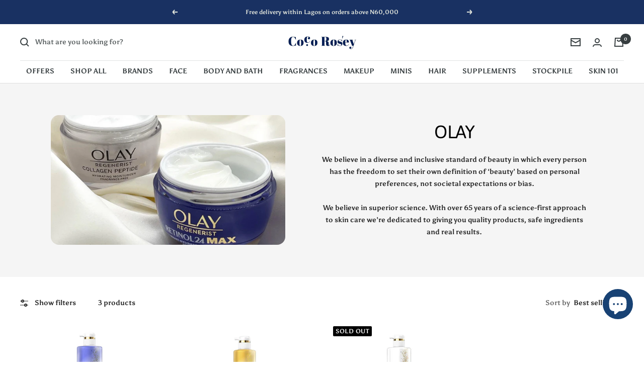

--- FILE ---
content_type: text/html; charset=utf-8
request_url: https://cocorosey.net/collections/olay
body_size: 49222
content:
<!doctype html><html class="no-js" lang="en" dir="ltr">
  <head>
  <!-- Google Tag Manager -->
<script>(function(w,d,s,l,i){w[l]=w[l]||[];w[l].push({'gtm.start':
new Date().getTime(),event:'gtm.js'});var f=d.getElementsByTagName(s)[0],
j=d.createElement(s),dl=l!='dataLayer'?'&l='+l:'';j.async=true;j.src=
'https://www.googletagmanager.com/gtm.js?id='+i+dl;f.parentNode.insertBefore(j,f);
})(window,document,'script','dataLayer','GTM-KW38W9D');</script>
<!-- End Google Tag Manager -->
  


    <meta charset="utf-8">
    <meta name="viewport" content="width=device-width, initial-scale=1.0, height=device-height, minimum-scale=1.0, maximum-scale=1.0">
    <meta name="theme-color" content="#ffffff">

    <title>Olay</title><link rel="canonical" href="https://cocorosey.net/collections/olay"><link rel="shortcut icon" href="//cocorosey.net/cdn/shop/files/WhatsApp_Image_2022-04-16_at_6.53.37_AM_96x96.jpg?v=1650212706" type="image/png"> <link rel="preconnect" href="https://cdn.shopify.com">
    <link rel="dns-prefetch" href="https://productreviews.shopifycdn.com">
    <link rel="dns-prefetch" href="https://www.google-analytics.com">
   <style>
     @import url(https://fonts.googleapis.com/css2?family=Poppins:wght@100&display=swap);
     @import url(https://fonts.googleapis.com/css2?family=Poppins:wght@200&display=swap);
     @import url(https://fonts.googleapis.com/css2?family=Poppins:wght@300&display=swap);
     @import url(https://fonts.googleapis.com/css2?family=Poppins:wght@600&display=swap);
     #bon-loyalty-btn {
       position: fixed;
       color: #FFFFFF;
       display: flex;
       flex-direction: row;
       align-items: center;
       padding: 14px 29px;
       border: 0px;
       z-index: 9999;
       box-shadow: 0px 4px 8px -2px rgba(68, 68, 68, 0.08);
       border-radius: 48px;
       font-family: 'Poppins', sans-serif;
       font-style: normal;
       font-weight: 500;
       font-size: 16px;
       line-height: 20px;
       margin-bottom: 0 !important;
       min-width: 75px;
       max-width: 250px !important;
       width: auto;
     }

     #bon-loyalty-btn:focus {
       outline: none !important;
     }

     #bon-loyalty-btn img {
       margin-right: 5px;
       height: 20px;
     }


     #bon-iframe-container {
       bottom: 80px;
       max-height: 100%;
       box-shadow: 0px 4px 10px 0px rgba(0, 0, 0, 0.25);
       z-index: 99999999 !important;
       position: fixed;
       width: 375px;
       background: transparent;
       border-radius: 18px 18px 18px 18px;
       overflow: hidden;
       border: 0px;

     }

     #bon-iframe-container #bon-app-iframe {
       border: 0px;
       height: 100%;
       width: 100%;
       overflow-y: scroll;
     }

     @media only screen and (max-width: 600px) {
       #bon-iframe-container {
         right: 0;
         width: 100%;
         height:  calc(100% - 50px) !important;
         top: 60px;
         overflow: auto;
         left: 0px !important;
       }

       #bon-loyalty-btn span {
         display: none;
       }

       #bon-loyalty-btn img {
         margin-right: 0px;
         height: 25px;
       }
     }

     .bon-loyalty-btn {
       padding: 10px 20px;
       position: fixed;
       right: 10px;
       bottom: 10px;
       z-index: 2000;
     }

     .bon-btn-hidden {
       display: none !important;
     }

     .bon-btn-display {
       display: flex !important;
     }

     @media only screen and (max-width: 600px) {
       #bon-loyalty-btn {
         padding: 20px;
         min-width: 0px;
       }
     }
    </style><link rel="preconnect" href="https://fonts.shopifycdn.com" crossorigin><link rel="preload" as="style" href="//cocorosey.net/cdn/shop/t/115/assets/theme.css?v=145073513897596127371762511000">
    <link rel="preload" as="script" href="//cocorosey.net/cdn/shop/t/115/assets/vendor.js?v=31715688253868339281762511000">
    <link rel="preload" as="script" href="//cocorosey.net/cdn/shop/t/115/assets/theme.js?v=8811355746490922911762511000"><meta property="og:type" content="website">
  <meta property="og:title" content="Olay"><meta property="og:image" content="http://cocorosey.net/cdn/shop/files/2_1123226b-d8db-4615-8933-9614fe2442f4.png?v=1669496516">
  <meta property="og:image:secure_url" content="https://cocorosey.net/cdn/shop/files/2_1123226b-d8db-4615-8933-9614fe2442f4.png?v=1669496516">
  <meta property="og:image:width" content="1200">
  <meta property="og:image:height" content="628"><meta property="og:url" content="https://cocorosey.net/collections/olay">
<meta property="og:site_name" content="Coco Rosey"><meta name="twitter:card" content="summary"><meta name="twitter:title" content="Olay">
  <meta name="twitter:description" content=""><meta name="twitter:image" content="https://cocorosey.net/cdn/shop/files/2_1123226b-d8db-4615-8933-9614fe2442f4_1200x1200_crop_center.png?v=1669496516">
  <meta name="twitter:image:alt" content="">
    


  <script type="application/ld+json">
  {
    "@context": "https://schema.org",
    "@type": "BreadcrumbList",
  "itemListElement": [{
      "@type": "ListItem",
      "position": 1,
      "name": "Home",
      "item": "https://cocorosey.net"
    },{
          "@type": "ListItem",
          "position": 2,
          "name": "Olay",
          "item": "https://cocorosey.net/collections/olay"
        }]
  }
  </script>


    <link rel="preload" href="//cocorosey.net/cdn/fonts/asap/asap_n4.994be5d5211fe3b2dda4ebd41cf2b04f4dfe140e.woff2" as="font" type="font/woff2" crossorigin><link rel="preload" href="//cocorosey.net/cdn/fonts/asul/asul_n7.1ce81e866ff8ed9910cd2de5c7e0903f60f91e77.woff2" as="font" type="font/woff2" crossorigin><style>
  /* Typography (heading) */
  @font-face {
  font-family: Asap;
  font-weight: 400;
  font-style: normal;
  font-display: swap;
  src: url("//cocorosey.net/cdn/fonts/asap/asap_n4.994be5d5211fe3b2dda4ebd41cf2b04f4dfe140e.woff2") format("woff2"),
       url("//cocorosey.net/cdn/fonts/asap/asap_n4.e7f26429238df8651924f4a97a5e9467c7cf683b.woff") format("woff");
}

@font-face {
  font-family: Asap;
  font-weight: 400;
  font-style: italic;
  font-display: swap;
  src: url("//cocorosey.net/cdn/fonts/asap/asap_i4.3c59c01b158892bd0ef8b61bc7f081c23ae9b42e.woff2") format("woff2"),
       url("//cocorosey.net/cdn/fonts/asap/asap_i4.014f2bc4fda2741d520d341143cf61b2d5e0d21e.woff") format("woff");
}

/* Typography (body) */
  @font-face {
  font-family: Asul;
  font-weight: 700;
  font-style: normal;
  font-display: swap;
  src: url("//cocorosey.net/cdn/fonts/asul/asul_n7.1ce81e866ff8ed9910cd2de5c7e0903f60f91e77.woff2") format("woff2"),
       url("//cocorosey.net/cdn/fonts/asul/asul_n7.a51de712305c01e28e5f167ab71969983e78b55b.woff") format("woff");
}

:root {--heading-color: 0, 0, 0;
    --text-color: 40, 40, 40;
    --background: 255, 255, 255;
    --secondary-background: 245, 245, 245;
    --border-color: 223, 223, 223;
    --border-color-darker: 169, 169, 169;
    --success-color: 46, 158, 123;
    --success-background: 213, 236, 229;
    --error-color: 67, 67, 67;
    --error-background: 242, 242, 242;
    --primary-button-background: 211, 213, 209;
    --primary-button-text-color: 40, 40, 40;
    --secondary-button-background: 25, 49, 98;
    --secondary-button-text-color: 254, 254, 250;
    --product-star-rating: 246, 164, 41;
    --product-on-sale-accent: 255, 61, 61;
    --product-sold-out-accent: 0, 0, 0;
    --product-custom-label-background: 54, 81, 135;
    --product-custom-label-text-color: 255, 255, 255;
    --product-custom-label-2-background: 243, 255, 52;
    --product-custom-label-2-text-color: 0, 0, 0;
    --product-low-stock-text-color: 222, 42, 42;
    --product-in-stock-text-color: 46, 158, 123;
    --loading-bar-background: 40, 40, 40;

    /* We duplicate some "base" colors as root colors, which is useful to use on drawer elements or popover without. Those should not be overridden to avoid issues */
    --root-heading-color: 0, 0, 0;
    --root-text-color: 40, 40, 40;
    --root-background: 255, 255, 255;
    --root-border-color: 223, 223, 223;
    --root-primary-button-background: 211, 213, 209;
    --root-primary-button-text-color: 40, 40, 40;

    --base-font-size: 14px;
    --heading-font-family: Asap, sans-serif;
    --heading-font-weight: 400;
    --heading-font-style: normal;
    --heading-text-transform: uppercase;
    --text-font-family: Asul, serif;
    --text-font-weight: 700;
    --text-font-style: normal;
    --text-font-bold-weight: 700;

    /* Typography (font size) */
    --heading-xxsmall-font-size: 11px;
    --heading-xsmall-font-size: 11px;
    --heading-small-font-size: 12px;
    --heading-large-font-size: 36px;
    --heading-h1-font-size: 36px;
    --heading-h2-font-size: 30px;
    --heading-h3-font-size: 26px;
    --heading-h4-font-size: 24px;
    --heading-h5-font-size: 20px;
    --heading-h6-font-size: 16px;

    /* Control the look and feel of the theme by changing radius of various elements */
    --button-border-radius: 8px;
    --block-border-radius: 32px;
    --block-border-radius-reduced: 16px;
    --color-swatch-border-radius: 100%;

    /* Button size */
    --button-height: 48px;
    --button-small-height: 40px;

    /* Form related */
    --form-input-field-height: 48px;
    --form-input-gap: 16px;
    --form-submit-margin: 24px;

    /* Product listing related variables */
    --product-list-block-spacing: 32px;

    /* Video related */
    --play-button-background: 255, 255, 255;
    --play-button-arrow: 40, 40, 40;

    /* RTL support */
    --transform-logical-flip: 1;
    --transform-origin-start: left;
    --transform-origin-end: right;

    /* Other */
    --zoom-cursor-svg-url: url(//cocorosey.net/cdn/shop/t/115/assets/zoom-cursor.svg?v=170612692042106224761766421634);
    --arrow-right-svg-url: url(//cocorosey.net/cdn/shop/t/115/assets/arrow-right.svg?v=40046868119262634591766421634);
    --arrow-left-svg-url: url(//cocorosey.net/cdn/shop/t/115/assets/arrow-left.svg?v=158856395986752206651766421634);

    /* Some useful variables that we can reuse in our CSS. Some explanation are needed for some of them:
       - container-max-width-minus-gutters: represents the container max width without the edge gutters
       - container-outer-width: considering the screen width, represent all the space outside the container
       - container-outer-margin: same as container-outer-width but get set to 0 inside a container
       - container-inner-width: the effective space inside the container (minus gutters)
       - grid-column-width: represents the width of a single column of the grid
       - vertical-breather: this is a variable that defines the global "spacing" between sections, and inside the section
                            to create some "breath" and minimum spacing
     */
    --container-max-width: 1600px;
    --container-gutter: 24px;
    --container-max-width-minus-gutters: calc(var(--container-max-width) - (var(--container-gutter)) * 2);
    --container-outer-width: max(calc((100vw - var(--container-max-width-minus-gutters)) / 2), var(--container-gutter));
    --container-outer-margin: var(--container-outer-width);
    --container-inner-width: calc(100vw - var(--container-outer-width) * 2);

    --grid-column-count: 10;
    --grid-gap: 24px;
    --grid-column-width: calc((100vw - var(--container-outer-width) * 2 - var(--grid-gap) * (var(--grid-column-count) - 1)) / var(--grid-column-count));

    --vertical-breather: 36px;
    --vertical-breather-tight: 36px;

    /* Shopify related variables */
    --payment-terms-background-color: #ffffff;
  }

  @media screen and (min-width: 741px) {
    :root {
      --container-gutter: 40px;
      --grid-column-count: 20;
      --vertical-breather: 48px;
      --vertical-breather-tight: 48px;

      /* Typography (font size) */
      --heading-xsmall-font-size: 12px;
      --heading-small-font-size: 13px;
      --heading-large-font-size: 52px;
      --heading-h1-font-size: 48px;
      --heading-h2-font-size: 38px;
      --heading-h3-font-size: 32px;
      --heading-h4-font-size: 24px;
      --heading-h5-font-size: 20px;
      --heading-h6-font-size: 18px;

      /* Form related */
      --form-input-field-height: 52px;
      --form-submit-margin: 32px;

      /* Button size */
      --button-height: 52px;
      --button-small-height: 44px;
    }
  }

  @media screen and (min-width: 1200px) {
    :root {
      --vertical-breather: 64px;
      --vertical-breather-tight: 48px;
      --product-list-block-spacing: 48px;

      /* Typography */
      --heading-large-font-size: 64px;
      --heading-h1-font-size: 56px;
      --heading-h2-font-size: 48px;
      --heading-h3-font-size: 36px;
      --heading-h4-font-size: 30px;
      --heading-h5-font-size: 24px;
      --heading-h6-font-size: 18px;
    }
  }

  @media screen and (min-width: 1600px) {
    :root {
      --vertical-breather: 64px;
      --vertical-breather-tight: 48px;
    }
  }
</style>
    <script>
  // This allows to expose several variables to the global scope, to be used in scripts
  window.themeVariables = {
    settings: {
      direction: "ltr",
      pageType: "collection",
      cartCount: 0,
      moneyFormat: "₦{{amount_no_decimals}}",
      moneyWithCurrencyFormat: "₦{{amount_no_decimals}}",
      showVendor: true,
      discountMode: "percentage",
      currencyCodeEnabled: true,
      searchMode: "product,article,collection",
      searchUnavailableProducts: "last",
      cartType: "drawer",
      cartCurrency: "NGN",
      mobileZoomFactor: 2.5
    },

    routes: {
      host: "cocorosey.net",
      rootUrl: "\/",
      rootUrlWithoutSlash: '',
      cartUrl: "\/cart",
      cartAddUrl: "\/cart\/add",
      cartChangeUrl: "\/cart\/change",
      searchUrl: "\/search",
      predictiveSearchUrl: "\/search\/suggest",
      productRecommendationsUrl: "\/recommendations\/products"
    },

    strings: {
      accessibilityDelete: "Delete",
      accessibilityClose: "Close",
      collectionSoldOut: "Sold out",
      collectionDiscount: "Save @savings@",
      productSalePrice: "Sale price",
      productRegularPrice: "Regular price",
      productFormUnavailable: "Unavailable",
      productFormSoldOut: "Sold out",
      productFormPreOrder: "Pre-order",
      productFormAddToCart: "Add to cart",
      searchNoResults: "No results could be found.",
      searchNewSearch: "New search",
      searchProducts: "Products",
      searchArticles: "Journal",
      searchPages: "Pages",
      searchCollections: "Collections",
      cartViewCart: "View cart",
      cartItemAdded: "Item added to your cart!",
      cartItemAddedShort: "Added to your cart!",
      cartAddOrderNote: "Add order note",
      cartEditOrderNote: "Edit order note",
      shippingEstimatorNoResults: "Sorry, we do not ship to your address.",
      shippingEstimatorOneResult: "There is one shipping rate for your address:",
      shippingEstimatorMultipleResults: "There are several shipping rates for your address:",
      shippingEstimatorError: "One or more error occurred while retrieving shipping rates:"
    },

    libs: {
      flickity: "\/\/cocorosey.net\/cdn\/shop\/t\/115\/assets\/flickity.js?v=176646718982628074891762511000",
      photoswipe: "\/\/cocorosey.net\/cdn\/shop\/t\/115\/assets\/photoswipe.js?v=132268647426145925301762511000",
      qrCode: "\/\/cocorosey.net\/cdn\/shopifycloud\/storefront\/assets\/themes_support\/vendor\/qrcode-3f2b403b.js"
    },

    breakpoints: {
      phone: 'screen and (max-width: 740px)',
      tablet: 'screen and (min-width: 741px) and (max-width: 999px)',
      tabletAndUp: 'screen and (min-width: 741px)',
      pocket: 'screen and (max-width: 999px)',
      lap: 'screen and (min-width: 1000px) and (max-width: 1199px)',
      lapAndUp: 'screen and (min-width: 1000px)',
      desktop: 'screen and (min-width: 1200px)',
      wide: 'screen and (min-width: 1400px)'
    }
  };

  window.addEventListener('pageshow', async () => {
    const cartContent = await (await fetch(`${window.themeVariables.routes.cartUrl}.js`, {cache: 'reload'})).json();
    document.documentElement.dispatchEvent(new CustomEvent('cart:refresh', {detail: {cart: cartContent}}));
  });

  if ('noModule' in HTMLScriptElement.prototype) {
    // Old browsers (like IE) that does not support module will be considered as if not executing JS at all
    document.documentElement.className = document.documentElement.className.replace('no-js', 'js');

    requestAnimationFrame(() => {
      const viewportHeight = (window.visualViewport ? window.visualViewport.height : document.documentElement.clientHeight);
      document.documentElement.style.setProperty('--window-height',viewportHeight + 'px');
    });
  }</script>

    <link rel="stylesheet" href="//cocorosey.net/cdn/shop/t/115/assets/theme.css?v=145073513897596127371762511000">
    <script src="https://code.jquery.com/jquery-3.6.1.min.js"></script>
    <script src="//cocorosey.net/cdn/shop/t/115/assets/vendor.js?v=31715688253868339281762511000" defer></script>
    <script src="//cocorosey.net/cdn/shop/t/115/assets/theme.js?v=8811355746490922911762511000" defer></script>
    <script src="//cocorosey.net/cdn/shop/t/115/assets/custom.js?v=167639537848865775061762511000" defer></script>

    <script>window.performance && window.performance.mark && window.performance.mark('shopify.content_for_header.start');</script><meta name="facebook-domain-verification" content="k7ul13dijxg5w4wt0fbg2ymix5cq19">
<meta name="google-site-verification" content="J67oXznp4IU7eg41ehW5yL9X5rohOokFC44NjFECngs">
<meta id="shopify-digital-wallet" name="shopify-digital-wallet" content="/61874864298/digital_wallets/dialog">
<link rel="alternate" type="application/atom+xml" title="Feed" href="/collections/olay.atom" />
<link rel="alternate" type="application/json+oembed" href="https://cocorosey.net/collections/olay.oembed">
<script async="async" src="/checkouts/internal/preloads.js?locale=en-NG"></script>
<script id="shopify-features" type="application/json">{"accessToken":"85823739f18b55fdbdfbbdef1892aa6e","betas":["rich-media-storefront-analytics"],"domain":"cocorosey.net","predictiveSearch":true,"shopId":61874864298,"locale":"en"}</script>
<script>var Shopify = Shopify || {};
Shopify.shop = "cocorosey.myshopify.com";
Shopify.locale = "en";
Shopify.currency = {"active":"NGN","rate":"1.0"};
Shopify.country = "NG";
Shopify.theme = {"name":"Copy of Main theme (Enhancify-dev)","id":141402341546,"schema_name":"Focal","schema_version":"8.10.3","theme_store_id":714,"role":"main"};
Shopify.theme.handle = "null";
Shopify.theme.style = {"id":null,"handle":null};
Shopify.cdnHost = "cocorosey.net/cdn";
Shopify.routes = Shopify.routes || {};
Shopify.routes.root = "/";</script>
<script type="module">!function(o){(o.Shopify=o.Shopify||{}).modules=!0}(window);</script>
<script>!function(o){function n(){var o=[];function n(){o.push(Array.prototype.slice.apply(arguments))}return n.q=o,n}var t=o.Shopify=o.Shopify||{};t.loadFeatures=n(),t.autoloadFeatures=n()}(window);</script>
<script id="shop-js-analytics" type="application/json">{"pageType":"collection"}</script>
<script defer="defer" async type="module" src="//cocorosey.net/cdn/shopifycloud/shop-js/modules/v2/client.init-shop-cart-sync_C5BV16lS.en.esm.js"></script>
<script defer="defer" async type="module" src="//cocorosey.net/cdn/shopifycloud/shop-js/modules/v2/chunk.common_CygWptCX.esm.js"></script>
<script type="module">
  await import("//cocorosey.net/cdn/shopifycloud/shop-js/modules/v2/client.init-shop-cart-sync_C5BV16lS.en.esm.js");
await import("//cocorosey.net/cdn/shopifycloud/shop-js/modules/v2/chunk.common_CygWptCX.esm.js");

  window.Shopify.SignInWithShop?.initShopCartSync?.({"fedCMEnabled":true,"windoidEnabled":true});

</script>
<script>(function() {
  var isLoaded = false;
  function asyncLoad() {
    if (isLoaded) return;
    isLoaded = true;
    var urls = ["https:\/\/cdn.shopify.com\/s\/files\/1\/0618\/7486\/4298\/t\/82\/assets\/loy_61874864298.js?v=1717624043\u0026shop=cocorosey.myshopify.com"];
    for (var i = 0; i < urls.length; i++) {
      var s = document.createElement('script');
      s.type = 'text/javascript';
      s.async = true;
      s.src = urls[i];
      var x = document.getElementsByTagName('script')[0];
      x.parentNode.insertBefore(s, x);
    }
  };
  if(window.attachEvent) {
    window.attachEvent('onload', asyncLoad);
  } else {
    window.addEventListener('load', asyncLoad, false);
  }
})();</script>
<script id="__st">var __st={"a":61874864298,"offset":3600,"reqid":"ce5098e9-0b04-44d4-ad45-b0608e7f3569-1768618499","pageurl":"cocorosey.net\/collections\/olay","u":"760eff03ca1f","p":"collection","rtyp":"collection","rid":288664551594};</script>
<script>window.ShopifyPaypalV4VisibilityTracking = true;</script>
<script id="form-persister">!function(){'use strict';const t='contact',e='new_comment',n=[[t,t],['blogs',e],['comments',e],[t,'customer']],o='password',r='form_key',c=['recaptcha-v3-token','g-recaptcha-response','h-captcha-response',o],s=()=>{try{return window.sessionStorage}catch{return}},i='__shopify_v',u=t=>t.elements[r],a=function(){const t=[...n].map((([t,e])=>`form[action*='/${t}']:not([data-nocaptcha='true']) input[name='form_type'][value='${e}']`)).join(',');var e;return e=t,()=>e?[...document.querySelectorAll(e)].map((t=>t.form)):[]}();function m(t){const e=u(t);a().includes(t)&&(!e||!e.value)&&function(t){try{if(!s())return;!function(t){const e=s();if(!e)return;const n=u(t);if(!n)return;const o=n.value;o&&e.removeItem(o)}(t);const e=Array.from(Array(32),(()=>Math.random().toString(36)[2])).join('');!function(t,e){u(t)||t.append(Object.assign(document.createElement('input'),{type:'hidden',name:r})),t.elements[r].value=e}(t,e),function(t,e){const n=s();if(!n)return;const r=[...t.querySelectorAll(`input[type='${o}']`)].map((({name:t})=>t)),u=[...c,...r],a={};for(const[o,c]of new FormData(t).entries())u.includes(o)||(a[o]=c);n.setItem(e,JSON.stringify({[i]:1,action:t.action,data:a}))}(t,e)}catch(e){console.error('failed to persist form',e)}}(t)}const f=t=>{if('true'===t.dataset.persistBound)return;const e=function(t,e){const n=function(t){return'function'==typeof t.submit?t.submit:HTMLFormElement.prototype.submit}(t).bind(t);return function(){let t;return()=>{t||(t=!0,(()=>{try{e(),n()}catch(t){(t=>{console.error('form submit failed',t)})(t)}})(),setTimeout((()=>t=!1),250))}}()}(t,(()=>{m(t)}));!function(t,e){if('function'==typeof t.submit&&'function'==typeof e)try{t.submit=e}catch{}}(t,e),t.addEventListener('submit',(t=>{t.preventDefault(),e()})),t.dataset.persistBound='true'};!function(){function t(t){const e=(t=>{const e=t.target;return e instanceof HTMLFormElement?e:e&&e.form})(t);e&&m(e)}document.addEventListener('submit',t),document.addEventListener('DOMContentLoaded',(()=>{const e=a();for(const t of e)f(t);var n;n=document.body,new window.MutationObserver((t=>{for(const e of t)if('childList'===e.type&&e.addedNodes.length)for(const t of e.addedNodes)1===t.nodeType&&'FORM'===t.tagName&&a().includes(t)&&f(t)})).observe(n,{childList:!0,subtree:!0,attributes:!1}),document.removeEventListener('submit',t)}))}()}();</script>
<script integrity="sha256-4kQ18oKyAcykRKYeNunJcIwy7WH5gtpwJnB7kiuLZ1E=" data-source-attribution="shopify.loadfeatures" defer="defer" src="//cocorosey.net/cdn/shopifycloud/storefront/assets/storefront/load_feature-a0a9edcb.js" crossorigin="anonymous"></script>
<script data-source-attribution="shopify.dynamic_checkout.dynamic.init">var Shopify=Shopify||{};Shopify.PaymentButton=Shopify.PaymentButton||{isStorefrontPortableWallets:!0,init:function(){window.Shopify.PaymentButton.init=function(){};var t=document.createElement("script");t.src="https://cocorosey.net/cdn/shopifycloud/portable-wallets/latest/portable-wallets.en.js",t.type="module",document.head.appendChild(t)}};
</script>
<script data-source-attribution="shopify.dynamic_checkout.buyer_consent">
  function portableWalletsHideBuyerConsent(e){var t=document.getElementById("shopify-buyer-consent"),n=document.getElementById("shopify-subscription-policy-button");t&&n&&(t.classList.add("hidden"),t.setAttribute("aria-hidden","true"),n.removeEventListener("click",e))}function portableWalletsShowBuyerConsent(e){var t=document.getElementById("shopify-buyer-consent"),n=document.getElementById("shopify-subscription-policy-button");t&&n&&(t.classList.remove("hidden"),t.removeAttribute("aria-hidden"),n.addEventListener("click",e))}window.Shopify?.PaymentButton&&(window.Shopify.PaymentButton.hideBuyerConsent=portableWalletsHideBuyerConsent,window.Shopify.PaymentButton.showBuyerConsent=portableWalletsShowBuyerConsent);
</script>
<script data-source-attribution="shopify.dynamic_checkout.cart.bootstrap">document.addEventListener("DOMContentLoaded",(function(){function t(){return document.querySelector("shopify-accelerated-checkout-cart, shopify-accelerated-checkout")}if(t())Shopify.PaymentButton.init();else{new MutationObserver((function(e,n){t()&&(Shopify.PaymentButton.init(),n.disconnect())})).observe(document.body,{childList:!0,subtree:!0})}}));
</script>

<script>window.performance && window.performance.mark && window.performance.mark('shopify.content_for_header.end');</script>
  
  <link href="//cocorosey.net/cdn/shop/t/115/assets/scm-product-label.css?v=61025770257647460141762511000" rel="stylesheet" type="text/css" media="all" />
<link href="//cocorosey.net/cdn/shop/t/115/assets/sma-deco-label.css?v=136788927371490705771762511000" rel="stylesheet" type="text/css" media="all" />

<script>
    if ((typeof SECOMAPP) == 'undefined') {
        var SECOMAPP = {};
    }

    if ((typeof SECOMAPP.pl) == 'undefined') {
        SECOMAPP.pl = {};
    }

    
    SECOMAPP.pl.piRegex='.product__media-list-wrapper .product__media-image-wrapper img, .flickity-viewport .product__media-image-wrapper img';
    

    
    SECOMAPP.pl.lpPath='.product__media-list-wrapper, .flickity-viewport';
    

    
    

    
    SECOMAPP.pl.lpsPath='.product-item__image-wrapper  .product-item__aspect-ratio';
    

    
    SECOMAPP.pl.pisRegex='.product-item a';
    
</script>

<script>
    if ((typeof SECOMAPP) == 'undefined') {
        var SECOMAPP = {};
    }

    if ((typeof SECOMAPP.pl) == 'undefined') {
        SECOMAPP.pl = {};
    }

    
    SECOMAPP.pl.piRegex='.product__media-list-wrapper .product__media-image-wrapper img, .flickity-viewport .product__media-image-wrapper img';
    

    
    SECOMAPP.pl.lpPath='.product__media-list-wrapper, .flickity-viewport';
    

    
    

    
    SECOMAPP.pl.lpsPath='.product-item__image-wrapper  .product-item__aspect-ratio';
    

    
    SECOMAPP.pl.pisRegex='.product-item a';
    
</script>


    <script>
        
            SECOMAPP.page='collection'
        
    </script>


    <script src="//cocorosey.net/cdn/shop/t/115/assets/scm-product-label.js?v=121281658040005976661762511000" async></script>

<!--Product-Label script. Don't modify or delete-->
<script>
    ;(function() {
        const checkDone = setInterval(function(){
            if (document.readyState === "complete") {
                clearInterval(checkDone)
                setTimeout(function(){
                    if (typeof SECOMAPP !== "undefined" && typeof SECOMAPP.pl !== "undefined") {
                        if(SECOMAPP.page === 'product'){
                          var queryString = window.location.search;
                          var urlParams = new URLSearchParams(queryString);
                          var variant = urlParams.get('variant');
                          if(!variant){
                            variant = SECOMAPP.pl.product.variants[0].id
                          }
                          SECOMAPP.pl.showLabel(variant );
                        }
                        SECOMAPP.pl.labelCollections(true);
                    }
                },1000);
            }
        }, 1500);

        let pushState = history.pushState;
        let replaceState = history.replaceState;

        history.pushState = function() {
            pushState.apply(history, arguments);
            window.dispatchEvent(new Event('pushstate'));
            window.dispatchEvent(new Event('locationchange'));
        };

        history.replaceState = function() {
            replaceState.apply(history, arguments);
            window.dispatchEvent(new Event('replacestate'));
            window.dispatchEvent(new Event('locationchange'));
        };

        window.addEventListener('popstate', function() {
            window.dispatchEvent(new Event('locationchange'))
        });
    })();
    window.addEventListener('locationchange', function(){
        setTimeout(function(){
            if (typeof SECOMAPP !== "undefined" && typeof SECOMAPP.pl !== "undefined") {
                SECOMAPP.pl.labelCollections(true);
                var queryString = window.location.search;
                var urlParams = new URLSearchParams(queryString);
                var variant = urlParams.get('variant');
                SECOMAPP.pl.showLabel(variant );
            }
        },1000);
    })
</script>
<!--Product-Label script. Don't modify or delete-->
<script src="https://cdn.shopify.com/extensions/7bc9bb47-adfa-4267-963e-cadee5096caf/inbox-1252/assets/inbox-chat-loader.js" type="text/javascript" defer="defer"></script>
<script src="https://cdn.shopify.com/extensions/019b7fdd-4abb-746d-a2ec-5a81d4393c35/rivo-717/assets/rivo-app-embed.js" type="text/javascript" defer="defer"></script>
<script src="https://cdn.shopify.com/extensions/019b9c9d-f246-78cf-b826-980db6c864f8/avada-upsell-152/assets/avada-free-gift.js" type="text/javascript" defer="defer"></script>
<link href="https://monorail-edge.shopifysvc.com" rel="dns-prefetch">
<script>(function(){if ("sendBeacon" in navigator && "performance" in window) {try {var session_token_from_headers = performance.getEntriesByType('navigation')[0].serverTiming.find(x => x.name == '_s').description;} catch {var session_token_from_headers = undefined;}var session_cookie_matches = document.cookie.match(/_shopify_s=([^;]*)/);var session_token_from_cookie = session_cookie_matches && session_cookie_matches.length === 2 ? session_cookie_matches[1] : "";var session_token = session_token_from_headers || session_token_from_cookie || "";function handle_abandonment_event(e) {var entries = performance.getEntries().filter(function(entry) {return /monorail-edge.shopifysvc.com/.test(entry.name);});if (!window.abandonment_tracked && entries.length === 0) {window.abandonment_tracked = true;var currentMs = Date.now();var navigation_start = performance.timing.navigationStart;var payload = {shop_id: 61874864298,url: window.location.href,navigation_start,duration: currentMs - navigation_start,session_token,page_type: "collection"};window.navigator.sendBeacon("https://monorail-edge.shopifysvc.com/v1/produce", JSON.stringify({schema_id: "online_store_buyer_site_abandonment/1.1",payload: payload,metadata: {event_created_at_ms: currentMs,event_sent_at_ms: currentMs}}));}}window.addEventListener('pagehide', handle_abandonment_event);}}());</script>
<script id="web-pixels-manager-setup">(function e(e,d,r,n,o){if(void 0===o&&(o={}),!Boolean(null===(a=null===(i=window.Shopify)||void 0===i?void 0:i.analytics)||void 0===a?void 0:a.replayQueue)){var i,a;window.Shopify=window.Shopify||{};var t=window.Shopify;t.analytics=t.analytics||{};var s=t.analytics;s.replayQueue=[],s.publish=function(e,d,r){return s.replayQueue.push([e,d,r]),!0};try{self.performance.mark("wpm:start")}catch(e){}var l=function(){var e={modern:/Edge?\/(1{2}[4-9]|1[2-9]\d|[2-9]\d{2}|\d{4,})\.\d+(\.\d+|)|Firefox\/(1{2}[4-9]|1[2-9]\d|[2-9]\d{2}|\d{4,})\.\d+(\.\d+|)|Chrom(ium|e)\/(9{2}|\d{3,})\.\d+(\.\d+|)|(Maci|X1{2}).+ Version\/(15\.\d+|(1[6-9]|[2-9]\d|\d{3,})\.\d+)([,.]\d+|)( \(\w+\)|)( Mobile\/\w+|) Safari\/|Chrome.+OPR\/(9{2}|\d{3,})\.\d+\.\d+|(CPU[ +]OS|iPhone[ +]OS|CPU[ +]iPhone|CPU IPhone OS|CPU iPad OS)[ +]+(15[._]\d+|(1[6-9]|[2-9]\d|\d{3,})[._]\d+)([._]\d+|)|Android:?[ /-](13[3-9]|1[4-9]\d|[2-9]\d{2}|\d{4,})(\.\d+|)(\.\d+|)|Android.+Firefox\/(13[5-9]|1[4-9]\d|[2-9]\d{2}|\d{4,})\.\d+(\.\d+|)|Android.+Chrom(ium|e)\/(13[3-9]|1[4-9]\d|[2-9]\d{2}|\d{4,})\.\d+(\.\d+|)|SamsungBrowser\/([2-9]\d|\d{3,})\.\d+/,legacy:/Edge?\/(1[6-9]|[2-9]\d|\d{3,})\.\d+(\.\d+|)|Firefox\/(5[4-9]|[6-9]\d|\d{3,})\.\d+(\.\d+|)|Chrom(ium|e)\/(5[1-9]|[6-9]\d|\d{3,})\.\d+(\.\d+|)([\d.]+$|.*Safari\/(?![\d.]+ Edge\/[\d.]+$))|(Maci|X1{2}).+ Version\/(10\.\d+|(1[1-9]|[2-9]\d|\d{3,})\.\d+)([,.]\d+|)( \(\w+\)|)( Mobile\/\w+|) Safari\/|Chrome.+OPR\/(3[89]|[4-9]\d|\d{3,})\.\d+\.\d+|(CPU[ +]OS|iPhone[ +]OS|CPU[ +]iPhone|CPU IPhone OS|CPU iPad OS)[ +]+(10[._]\d+|(1[1-9]|[2-9]\d|\d{3,})[._]\d+)([._]\d+|)|Android:?[ /-](13[3-9]|1[4-9]\d|[2-9]\d{2}|\d{4,})(\.\d+|)(\.\d+|)|Mobile Safari.+OPR\/([89]\d|\d{3,})\.\d+\.\d+|Android.+Firefox\/(13[5-9]|1[4-9]\d|[2-9]\d{2}|\d{4,})\.\d+(\.\d+|)|Android.+Chrom(ium|e)\/(13[3-9]|1[4-9]\d|[2-9]\d{2}|\d{4,})\.\d+(\.\d+|)|Android.+(UC? ?Browser|UCWEB|U3)[ /]?(15\.([5-9]|\d{2,})|(1[6-9]|[2-9]\d|\d{3,})\.\d+)\.\d+|SamsungBrowser\/(5\.\d+|([6-9]|\d{2,})\.\d+)|Android.+MQ{2}Browser\/(14(\.(9|\d{2,})|)|(1[5-9]|[2-9]\d|\d{3,})(\.\d+|))(\.\d+|)|K[Aa][Ii]OS\/(3\.\d+|([4-9]|\d{2,})\.\d+)(\.\d+|)/},d=e.modern,r=e.legacy,n=navigator.userAgent;return n.match(d)?"modern":n.match(r)?"legacy":"unknown"}(),u="modern"===l?"modern":"legacy",c=(null!=n?n:{modern:"",legacy:""})[u],f=function(e){return[e.baseUrl,"/wpm","/b",e.hashVersion,"modern"===e.buildTarget?"m":"l",".js"].join("")}({baseUrl:d,hashVersion:r,buildTarget:u}),m=function(e){var d=e.version,r=e.bundleTarget,n=e.surface,o=e.pageUrl,i=e.monorailEndpoint;return{emit:function(e){var a=e.status,t=e.errorMsg,s=(new Date).getTime(),l=JSON.stringify({metadata:{event_sent_at_ms:s},events:[{schema_id:"web_pixels_manager_load/3.1",payload:{version:d,bundle_target:r,page_url:o,status:a,surface:n,error_msg:t},metadata:{event_created_at_ms:s}}]});if(!i)return console&&console.warn&&console.warn("[Web Pixels Manager] No Monorail endpoint provided, skipping logging."),!1;try{return self.navigator.sendBeacon.bind(self.navigator)(i,l)}catch(e){}var u=new XMLHttpRequest;try{return u.open("POST",i,!0),u.setRequestHeader("Content-Type","text/plain"),u.send(l),!0}catch(e){return console&&console.warn&&console.warn("[Web Pixels Manager] Got an unhandled error while logging to Monorail."),!1}}}}({version:r,bundleTarget:l,surface:e.surface,pageUrl:self.location.href,monorailEndpoint:e.monorailEndpoint});try{o.browserTarget=l,function(e){var d=e.src,r=e.async,n=void 0===r||r,o=e.onload,i=e.onerror,a=e.sri,t=e.scriptDataAttributes,s=void 0===t?{}:t,l=document.createElement("script"),u=document.querySelector("head"),c=document.querySelector("body");if(l.async=n,l.src=d,a&&(l.integrity=a,l.crossOrigin="anonymous"),s)for(var f in s)if(Object.prototype.hasOwnProperty.call(s,f))try{l.dataset[f]=s[f]}catch(e){}if(o&&l.addEventListener("load",o),i&&l.addEventListener("error",i),u)u.appendChild(l);else{if(!c)throw new Error("Did not find a head or body element to append the script");c.appendChild(l)}}({src:f,async:!0,onload:function(){if(!function(){var e,d;return Boolean(null===(d=null===(e=window.Shopify)||void 0===e?void 0:e.analytics)||void 0===d?void 0:d.initialized)}()){var d=window.webPixelsManager.init(e)||void 0;if(d){var r=window.Shopify.analytics;r.replayQueue.forEach((function(e){var r=e[0],n=e[1],o=e[2];d.publishCustomEvent(r,n,o)})),r.replayQueue=[],r.publish=d.publishCustomEvent,r.visitor=d.visitor,r.initialized=!0}}},onerror:function(){return m.emit({status:"failed",errorMsg:"".concat(f," has failed to load")})},sri:function(e){var d=/^sha384-[A-Za-z0-9+/=]+$/;return"string"==typeof e&&d.test(e)}(c)?c:"",scriptDataAttributes:o}),m.emit({status:"loading"})}catch(e){m.emit({status:"failed",errorMsg:(null==e?void 0:e.message)||"Unknown error"})}}})({shopId: 61874864298,storefrontBaseUrl: "https://cocorosey.net",extensionsBaseUrl: "https://extensions.shopifycdn.com/cdn/shopifycloud/web-pixels-manager",monorailEndpoint: "https://monorail-edge.shopifysvc.com/unstable/produce_batch",surface: "storefront-renderer",enabledBetaFlags: ["2dca8a86"],webPixelsConfigList: [{"id":"372015274","configuration":"{\"config\":\"{\\\"pixel_id\\\":\\\"G-BX2VNB2WLW\\\",\\\"gtag_events\\\":[{\\\"type\\\":\\\"begin_checkout\\\",\\\"action_label\\\":\\\"G-BX2VNB2WLW\\\"},{\\\"type\\\":\\\"search\\\",\\\"action_label\\\":\\\"G-BX2VNB2WLW\\\"},{\\\"type\\\":\\\"view_item\\\",\\\"action_label\\\":[\\\"G-BX2VNB2WLW\\\",\\\"MC-8XC3BKG3RY\\\"]},{\\\"type\\\":\\\"purchase\\\",\\\"action_label\\\":[\\\"G-BX2VNB2WLW\\\",\\\"MC-8XC3BKG3RY\\\"]},{\\\"type\\\":\\\"page_view\\\",\\\"action_label\\\":[\\\"G-BX2VNB2WLW\\\",\\\"MC-8XC3BKG3RY\\\"]},{\\\"type\\\":\\\"add_payment_info\\\",\\\"action_label\\\":\\\"G-BX2VNB2WLW\\\"},{\\\"type\\\":\\\"add_to_cart\\\",\\\"action_label\\\":\\\"G-BX2VNB2WLW\\\"}],\\\"enable_monitoring_mode\\\":false}\"}","eventPayloadVersion":"v1","runtimeContext":"OPEN","scriptVersion":"b2a88bafab3e21179ed38636efcd8a93","type":"APP","apiClientId":1780363,"privacyPurposes":[],"dataSharingAdjustments":{"protectedCustomerApprovalScopes":["read_customer_address","read_customer_email","read_customer_name","read_customer_personal_data","read_customer_phone"]}},{"id":"114131114","configuration":"{\"pixel_id\":\"5095201847223031\",\"pixel_type\":\"facebook_pixel\"}","eventPayloadVersion":"v1","runtimeContext":"OPEN","scriptVersion":"ca16bc87fe92b6042fbaa3acc2fbdaa6","type":"APP","apiClientId":2329312,"privacyPurposes":["ANALYTICS","MARKETING","SALE_OF_DATA"],"dataSharingAdjustments":{"protectedCustomerApprovalScopes":["read_customer_address","read_customer_email","read_customer_name","read_customer_personal_data","read_customer_phone"]}},{"id":"shopify-app-pixel","configuration":"{}","eventPayloadVersion":"v1","runtimeContext":"STRICT","scriptVersion":"0450","apiClientId":"shopify-pixel","type":"APP","privacyPurposes":["ANALYTICS","MARKETING"]},{"id":"shopify-custom-pixel","eventPayloadVersion":"v1","runtimeContext":"LAX","scriptVersion":"0450","apiClientId":"shopify-pixel","type":"CUSTOM","privacyPurposes":["ANALYTICS","MARKETING"]}],isMerchantRequest: false,initData: {"shop":{"name":"Coco Rosey","paymentSettings":{"currencyCode":"NGN"},"myshopifyDomain":"cocorosey.myshopify.com","countryCode":"NG","storefrontUrl":"https:\/\/cocorosey.net"},"customer":null,"cart":null,"checkout":null,"productVariants":[],"purchasingCompany":null},},"https://cocorosey.net/cdn","fcfee988w5aeb613cpc8e4bc33m6693e112",{"modern":"","legacy":""},{"shopId":"61874864298","storefrontBaseUrl":"https:\/\/cocorosey.net","extensionBaseUrl":"https:\/\/extensions.shopifycdn.com\/cdn\/shopifycloud\/web-pixels-manager","surface":"storefront-renderer","enabledBetaFlags":"[\"2dca8a86\"]","isMerchantRequest":"false","hashVersion":"fcfee988w5aeb613cpc8e4bc33m6693e112","publish":"custom","events":"[[\"page_viewed\",{}],[\"collection_viewed\",{\"collection\":{\"id\":\"288664551594\",\"title\":\"Olay\",\"productVariants\":[{\"price\":{\"amount\":23000.0,\"currencyCode\":\"NGN\"},\"product\":{\"title\":\"Hydrating Body Wash with Retinol B3\",\"vendor\":\"Olay\",\"id\":\"8023682613418\",\"untranslatedTitle\":\"Hydrating Body Wash with Retinol B3\",\"url\":\"\/products\/hydrating-body-wash-with-retinol-b3\",\"type\":\"Body Wash\"},\"id\":\"46259895042218\",\"image\":{\"src\":\"\/\/cocorosey.net\/cdn\/shop\/files\/Untitleddesign_9bfb0a0b-e12f-4dee-a7ed-125d036f02fe.png?v=1727216117\"},\"sku\":\"\",\"title\":\"591 ml\",\"untranslatedTitle\":\"591 ml\"},{\"price\":{\"amount\":23000.0,\"currencyCode\":\"NGN\"},\"product\":{\"title\":\"Vitamin C + B3 Hydrating Body Wash\",\"vendor\":\"Olay\",\"id\":\"8047208431786\",\"untranslatedTitle\":\"Vitamin C + B3 Hydrating Body Wash\",\"url\":\"\/products\/vitamin-c-b3-hydrating-body-wash\",\"type\":\"\"},\"id\":\"46371319152810\",\"image\":{\"src\":\"\/\/cocorosey.net\/cdn\/shop\/files\/Olay.png?v=1732564009\"},\"sku\":\"\",\"title\":\"591 ml\",\"untranslatedTitle\":\"591 ml\"},{\"price\":{\"amount\":23000.0,\"currencyCode\":\"NGN\"},\"product\":{\"title\":\"Collagen Peptide Hydrating Body Wash\",\"vendor\":\"Olay\",\"id\":\"8109815103658\",\"untranslatedTitle\":\"Collagen Peptide Hydrating Body Wash\",\"url\":\"\/products\/collagen-peptide-hydrating-body-wash\",\"type\":\"\"},\"id\":\"46675739377834\",\"image\":{\"src\":\"\/\/cocorosey.net\/cdn\/shop\/files\/6_aff1afce-5a2b-4941-aac1-097e4c87a4cf.png?v=1743122722\"},\"sku\":\"\",\"title\":\"591ml\",\"untranslatedTitle\":\"591ml\"}]}}]]"});</script><script>
  window.ShopifyAnalytics = window.ShopifyAnalytics || {};
  window.ShopifyAnalytics.meta = window.ShopifyAnalytics.meta || {};
  window.ShopifyAnalytics.meta.currency = 'NGN';
  var meta = {"products":[{"id":8023682613418,"gid":"gid:\/\/shopify\/Product\/8023682613418","vendor":"Olay","type":"Body Wash","handle":"hydrating-body-wash-with-retinol-b3","variants":[{"id":46259895042218,"price":2300000,"name":"Hydrating Body Wash with Retinol B3 - 591 ml","public_title":"591 ml","sku":""}],"remote":false},{"id":8047208431786,"gid":"gid:\/\/shopify\/Product\/8047208431786","vendor":"Olay","type":"","handle":"vitamin-c-b3-hydrating-body-wash","variants":[{"id":46371319152810,"price":2300000,"name":"Vitamin C + B3 Hydrating Body Wash - 591 ml","public_title":"591 ml","sku":""}],"remote":false},{"id":8109815103658,"gid":"gid:\/\/shopify\/Product\/8109815103658","vendor":"Olay","type":"","handle":"collagen-peptide-hydrating-body-wash","variants":[{"id":46675739377834,"price":2300000,"name":"Collagen Peptide Hydrating Body Wash - 591ml","public_title":"591ml","sku":""}],"remote":false}],"page":{"pageType":"collection","resourceType":"collection","resourceId":288664551594,"requestId":"ce5098e9-0b04-44d4-ad45-b0608e7f3569-1768618499"}};
  for (var attr in meta) {
    window.ShopifyAnalytics.meta[attr] = meta[attr];
  }
</script>
<script class="analytics">
  (function () {
    var customDocumentWrite = function(content) {
      var jquery = null;

      if (window.jQuery) {
        jquery = window.jQuery;
      } else if (window.Checkout && window.Checkout.$) {
        jquery = window.Checkout.$;
      }

      if (jquery) {
        jquery('body').append(content);
      }
    };

    var hasLoggedConversion = function(token) {
      if (token) {
        return document.cookie.indexOf('loggedConversion=' + token) !== -1;
      }
      return false;
    }

    var setCookieIfConversion = function(token) {
      if (token) {
        var twoMonthsFromNow = new Date(Date.now());
        twoMonthsFromNow.setMonth(twoMonthsFromNow.getMonth() + 2);

        document.cookie = 'loggedConversion=' + token + '; expires=' + twoMonthsFromNow;
      }
    }

    var trekkie = window.ShopifyAnalytics.lib = window.trekkie = window.trekkie || [];
    if (trekkie.integrations) {
      return;
    }
    trekkie.methods = [
      'identify',
      'page',
      'ready',
      'track',
      'trackForm',
      'trackLink'
    ];
    trekkie.factory = function(method) {
      return function() {
        var args = Array.prototype.slice.call(arguments);
        args.unshift(method);
        trekkie.push(args);
        return trekkie;
      };
    };
    for (var i = 0; i < trekkie.methods.length; i++) {
      var key = trekkie.methods[i];
      trekkie[key] = trekkie.factory(key);
    }
    trekkie.load = function(config) {
      trekkie.config = config || {};
      trekkie.config.initialDocumentCookie = document.cookie;
      var first = document.getElementsByTagName('script')[0];
      var script = document.createElement('script');
      script.type = 'text/javascript';
      script.onerror = function(e) {
        var scriptFallback = document.createElement('script');
        scriptFallback.type = 'text/javascript';
        scriptFallback.onerror = function(error) {
                var Monorail = {
      produce: function produce(monorailDomain, schemaId, payload) {
        var currentMs = new Date().getTime();
        var event = {
          schema_id: schemaId,
          payload: payload,
          metadata: {
            event_created_at_ms: currentMs,
            event_sent_at_ms: currentMs
          }
        };
        return Monorail.sendRequest("https://" + monorailDomain + "/v1/produce", JSON.stringify(event));
      },
      sendRequest: function sendRequest(endpointUrl, payload) {
        // Try the sendBeacon API
        if (window && window.navigator && typeof window.navigator.sendBeacon === 'function' && typeof window.Blob === 'function' && !Monorail.isIos12()) {
          var blobData = new window.Blob([payload], {
            type: 'text/plain'
          });

          if (window.navigator.sendBeacon(endpointUrl, blobData)) {
            return true;
          } // sendBeacon was not successful

        } // XHR beacon

        var xhr = new XMLHttpRequest();

        try {
          xhr.open('POST', endpointUrl);
          xhr.setRequestHeader('Content-Type', 'text/plain');
          xhr.send(payload);
        } catch (e) {
          console.log(e);
        }

        return false;
      },
      isIos12: function isIos12() {
        return window.navigator.userAgent.lastIndexOf('iPhone; CPU iPhone OS 12_') !== -1 || window.navigator.userAgent.lastIndexOf('iPad; CPU OS 12_') !== -1;
      }
    };
    Monorail.produce('monorail-edge.shopifysvc.com',
      'trekkie_storefront_load_errors/1.1',
      {shop_id: 61874864298,
      theme_id: 141402341546,
      app_name: "storefront",
      context_url: window.location.href,
      source_url: "//cocorosey.net/cdn/s/trekkie.storefront.cd680fe47e6c39ca5d5df5f0a32d569bc48c0f27.min.js"});

        };
        scriptFallback.async = true;
        scriptFallback.src = '//cocorosey.net/cdn/s/trekkie.storefront.cd680fe47e6c39ca5d5df5f0a32d569bc48c0f27.min.js';
        first.parentNode.insertBefore(scriptFallback, first);
      };
      script.async = true;
      script.src = '//cocorosey.net/cdn/s/trekkie.storefront.cd680fe47e6c39ca5d5df5f0a32d569bc48c0f27.min.js';
      first.parentNode.insertBefore(script, first);
    };
    trekkie.load(
      {"Trekkie":{"appName":"storefront","development":false,"defaultAttributes":{"shopId":61874864298,"isMerchantRequest":null,"themeId":141402341546,"themeCityHash":"3838134522737827517","contentLanguage":"en","currency":"NGN","eventMetadataId":"9da380b7-b409-458b-ab31-75e777d2e974"},"isServerSideCookieWritingEnabled":true,"monorailRegion":"shop_domain","enabledBetaFlags":["65f19447"]},"Session Attribution":{},"S2S":{"facebookCapiEnabled":true,"source":"trekkie-storefront-renderer","apiClientId":580111}}
    );

    var loaded = false;
    trekkie.ready(function() {
      if (loaded) return;
      loaded = true;

      window.ShopifyAnalytics.lib = window.trekkie;

      var originalDocumentWrite = document.write;
      document.write = customDocumentWrite;
      try { window.ShopifyAnalytics.merchantGoogleAnalytics.call(this); } catch(error) {};
      document.write = originalDocumentWrite;

      window.ShopifyAnalytics.lib.page(null,{"pageType":"collection","resourceType":"collection","resourceId":288664551594,"requestId":"ce5098e9-0b04-44d4-ad45-b0608e7f3569-1768618499","shopifyEmitted":true});

      var match = window.location.pathname.match(/checkouts\/(.+)\/(thank_you|post_purchase)/)
      var token = match? match[1]: undefined;
      if (!hasLoggedConversion(token)) {
        setCookieIfConversion(token);
        window.ShopifyAnalytics.lib.track("Viewed Product Category",{"currency":"NGN","category":"Collection: olay","collectionName":"olay","collectionId":288664551594,"nonInteraction":true},undefined,undefined,{"shopifyEmitted":true});
      }
    });


        var eventsListenerScript = document.createElement('script');
        eventsListenerScript.async = true;
        eventsListenerScript.src = "//cocorosey.net/cdn/shopifycloud/storefront/assets/shop_events_listener-3da45d37.js";
        document.getElementsByTagName('head')[0].appendChild(eventsListenerScript);

})();</script>
  <script>
  if (!window.ga || (window.ga && typeof window.ga !== 'function')) {
    window.ga = function ga() {
      (window.ga.q = window.ga.q || []).push(arguments);
      if (window.Shopify && window.Shopify.analytics && typeof window.Shopify.analytics.publish === 'function') {
        window.Shopify.analytics.publish("ga_stub_called", {}, {sendTo: "google_osp_migration"});
      }
      console.error("Shopify's Google Analytics stub called with:", Array.from(arguments), "\nSee https://help.shopify.com/manual/promoting-marketing/pixels/pixel-migration#google for more information.");
    };
    if (window.Shopify && window.Shopify.analytics && typeof window.Shopify.analytics.publish === 'function') {
      window.Shopify.analytics.publish("ga_stub_initialized", {}, {sendTo: "google_osp_migration"});
    }
  }
</script>
<script
  defer
  src="https://cocorosey.net/cdn/shopifycloud/perf-kit/shopify-perf-kit-3.0.4.min.js"
  data-application="storefront-renderer"
  data-shop-id="61874864298"
  data-render-region="gcp-us-central1"
  data-page-type="collection"
  data-theme-instance-id="141402341546"
  data-theme-name="Focal"
  data-theme-version="8.10.3"
  data-monorail-region="shop_domain"
  data-resource-timing-sampling-rate="10"
  data-shs="true"
  data-shs-beacon="true"
  data-shs-export-with-fetch="true"
  data-shs-logs-sample-rate="1"
  data-shs-beacon-endpoint="https://cocorosey.net/api/collect"
></script>
</head><body class="no-focus-outline  features--image-zoom" data-instant-allow-query-string>
    <!-- Google Tag Manager (noscript) -->
<noscript><iframe src="https://www.googletagmanager.com/ns.html?id=GTM-KW38W9D"
height="0" width="0" style="display:none;visibility:hidden"></iframe></noscript>
<!-- End Google Tag Manager (noscript) --><svg class="visually-hidden">
      <linearGradient id="rating-star-gradient-half">
        <stop offset="50%" stop-color="rgb(var(--product-star-rating))" />
        <stop offset="50%" stop-color="rgb(var(--product-star-rating))" stop-opacity="0.4" />
      </linearGradient>
    </svg>

    <a href="#main" class="visually-hidden skip-to-content">Skip to content</a>
    <loading-bar class="loading-bar"></loading-bar><div id="shopify-section-announcement-bar" class="shopify-section shopify-section--announcement-bar"><style>
  :root {
    --enable-sticky-announcement-bar: 1;
  }

  #shopify-section-announcement-bar {
    --heading-color: 224, 228, 219;
    --text-color: 224, 228, 219;
    --primary-button-background: 40, 40, 40;
    --primary-button-text-color: 255, 255, 255;
    --section-background: 25, 49, 98;
    z-index: 5; /* Make sure it goes over header */position: -webkit-sticky;
      position: sticky;top: 0;
  }

  @media screen and (min-width: 741px) {
    :root {
      --enable-sticky-announcement-bar: 1;
    }

    #shopify-section-announcement-bar {position: -webkit-sticky;
        position: sticky;}
  }
</style><section>
    <announcement-bar auto-play cycle-speed="10" class="announcement-bar announcement-bar--multiple"><button data-action="prev" class="tap-area tap-area--large">
          <span class="visually-hidden">Previous</span>
          <svg fill="none" focusable="false" width="12" height="10" class="icon icon--nav-arrow-left-small  icon--direction-aware " viewBox="0 0 12 10">
        <path d="M12 5L2.25 5M2.25 5L6.15 9.16M2.25 5L6.15 0.840001" stroke="currentColor" stroke-width="2"></path>
      </svg>
        </button><div class="announcement-bar__list"><announcement-bar-item   class="announcement-bar__item" ><div class="announcement-bar__message text--xsmall"><p>Free delivery within Lagos on orders above N60,000</p></div></announcement-bar-item><announcement-bar-item hidden  class="announcement-bar__item" ><div class="announcement-bar__message text--xsmall"><p>5% off your first order when you subscribe to our newsletter.</p></div></announcement-bar-item><announcement-bar-item hidden  class="announcement-bar__item" ><div class="announcement-bar__message text--xsmall"><p>Pick freebies of your choice when you spend at least N55,000</p></div></announcement-bar-item></div><button data-action="next" class="tap-area tap-area--large">
          <span class="visually-hidden">Next</span>
          <svg fill="none" focusable="false" width="12" height="10" class="icon icon--nav-arrow-right-small  icon--direction-aware " viewBox="0 0 12 10">
        <path d="M-3.63679e-07 5L9.75 5M9.75 5L5.85 9.16M9.75 5L5.85 0.840001" stroke="currentColor" stroke-width="2"></path>
      </svg>
        </button></announcement-bar>
  </section>

  <script>
    document.documentElement.style.setProperty('--announcement-bar-height', document.getElementById('shopify-section-announcement-bar').clientHeight + 'px');
  </script></div><div id="shopify-section-popup" class="shopify-section shopify-section--popup"><style>
      @media screen and (max-width: 999px) {
        .modal__close-button {
          color: rgb(255, 255, 255);
        }
      }
    </style><modal-content section="popup"   id="newsletter-popup" class="modal">
    <div class="modal__overlay"></div>

    <div class="modal__content">
      <button type="button" class="modal__close-button tap-area" data-action="close" title="Close"><svg focusable="false" width="14" height="14" class="icon icon--close   " viewBox="0 0 14 14">
        <path d="M13 13L1 1M13 1L1 13" stroke="currentColor" stroke-width="2" fill="none"></path>
      </svg></button>

      <div class="newsletter-modal "><img class="newsletter-modal__image" loading="lazy" sizes="(max-width: 740px) 100vw, 500px" height="800" width="800" alt="" src="//cocorosey.net/cdn/shop/files/1_1793aca3-7b50-4181-9f86-b625afcc807b_800x.png?v=1733861788" srcset="//cocorosey.net/cdn/shop/files/1_1793aca3-7b50-4181-9f86-b625afcc807b_300x.png?v=1733861788 300w, //cocorosey.net/cdn/shop/files/1_1793aca3-7b50-4181-9f86-b625afcc807b_400x.png?v=1733861788 400w, //cocorosey.net/cdn/shop/files/1_1793aca3-7b50-4181-9f86-b625afcc807b_500x.png?v=1733861788 500w, //cocorosey.net/cdn/shop/files/1_1793aca3-7b50-4181-9f86-b625afcc807b_600x.png?v=1733861788 600w, //cocorosey.net/cdn/shop/files/1_1793aca3-7b50-4181-9f86-b625afcc807b_700x.png?v=1733861788 700w, //cocorosey.net/cdn/shop/files/1_1793aca3-7b50-4181-9f86-b625afcc807b_800x.png?v=1733861788 800w"><div class="newsletter-modal__content newsletter-modal__content--extra text-container text--center"><h2 class="heading h5">Get 5% off your first order!</h2><p><strong>Sign up to our newsletter for 5% off your first order! Your exclusive discount code will be sent to your registered email address.</strong></p><form method="post" action="/contact#contact_form" accept-charset="UTF-8" class="form newsletter-modal__form"><input type="hidden" name="form_type" value="customer" /><input type="hidden" name="utf8" value="✓" /><input type="hidden" name="contact[tags]" value="newsletter">
            <input type="hidden" name="contact[context]" value="">

              <div class="input">
                <input type="email" id="newsletter[popup][contact][email]" name="contact[email]" class="input__field" required>
                <label for="newsletter[popup][contact][email]" class="input__label">Your e-mail</label>
              </div>

              <div class="input">
                <button type="submit" is="loader-button" class="button button--primary button--full">GIVE ME 5% OFF</button>
              </div></form></div>
      </div>
    </div>
  </modal-content></div><div id="shopify-section-header" class="shopify-section shopify-section--header"><style>
  :root {
    --enable-sticky-header: 1;
    --enable-transparent-header: 0;
    --loading-bar-background: 55, 62, 64; /* Prevent the loading bar to be invisible */
  }

  #shopify-section-header {--header-background: 255, 255, 255;
    --header-text-color: 55, 62, 64;
    --header-border-color: 225, 226, 226;
    --reduce-header-padding: 1;position: -webkit-sticky;
      position: sticky;top: calc(var(--enable-sticky-announcement-bar) * var(--announcement-bar-height, 0px));
    z-index: 4;
  }#shopify-section-header .header__logo-image {
    max-width: 100px;
  }

  @media screen and (min-width: 741px) {
    #shopify-section-header .header__logo-image {
      max-width: 140px;
    }
  }

  @media screen and (min-width: 1200px) {}</style>

<store-header sticky  class="header header--bordered " role="banner"><div class="container">
    <div class="header__wrapper">
      <!-- LEFT PART -->
      <nav class="header__inline-navigation" ><div class="header__icon-list hidden-desk"><button is="toggle-button" class="header__icon-wrapper tap-area hidden-desk" aria-controls="mobile-menu-drawer" aria-expanded="false">
              <span class="visually-hidden">Navigation</span><svg focusable="false" width="18" height="14" class="icon icon--header-hamburger   " viewBox="0 0 18 14">
        <path d="M0 1h18M0 13h18H0zm0-6h18H0z" fill="none" stroke="currentColor" stroke-width="2"></path>
      </svg></button><a href="/search" is="toggle-link" class="header__icon-wrapper tap-area hidden-lap hidden-desk" aria-controls="search-drawer" aria-expanded="false" aria-label="Search"><svg focusable="false" width="18" height="18" class="icon icon--header-search   " viewBox="0 0 18 18">
        <path d="M12.336 12.336c2.634-2.635 2.682-6.859.106-9.435-2.576-2.576-6.8-2.528-9.435.106C.373 5.642.325 9.866 2.901 12.442c2.576 2.576 6.8 2.528 9.435-.106zm0 0L17 17" fill="none" stroke="currentColor" stroke-width="2"></path>
      </svg></a>
        </div><div class="header__search-bar predictive-search hidden-pocket">
            <form class="predictive-search__form" action="/search" method="get" role="search">
              <input type="hidden" name="type" value="product">
              <input type="hidden" name="options[prefix]" value="last">
              <input type="hidden" name="options[unavailable_products]" value="last"><svg focusable="false" width="18" height="18" class="icon icon--header-search   " viewBox="0 0 18 18">
        <path d="M12.336 12.336c2.634-2.635 2.682-6.859.106-9.435-2.576-2.576-6.8-2.528-9.435.106C.373 5.642.325 9.866 2.901 12.442c2.576 2.576 6.8 2.528 9.435-.106zm0 0L17 17" fill="none" stroke="currentColor" stroke-width="2"></path>
      </svg><input class="predictive-search__input" is="predictive-search-input" type="text" name="q" autocomplete="off" autocorrect="off" aria-controls="search-drawer" aria-expanded="false" aria-label="Search" placeholder="What are you looking for?">
            </form>
          </div></nav>

      <!-- LOGO PART --><span class="header__logo"><a class="header__logo-link" href="/"><span class="visually-hidden">Coco Rosey</span>
            <img class="header__logo-image" width="739" height="158" src="//cocorosey.net/cdn/shop/files/coco_3_280x.png?v=1652709178" alt=""></a></span><!-- SECONDARY LINKS PART -->
      <div class="header__secondary-links"><div class="header__icon-list"><button is="toggle-button" class="header__icon-wrapper tap-area hidden-phone " aria-controls="newsletter-popup" aria-expanded="false">
            <span class="visually-hidden">Newsletter</span><svg focusable="false" width="20" height="16" class="icon icon--header-email   " viewBox="0 0 20 16">
        <path d="M19 4l-9 5-9-5" fill="none" stroke="currentColor" stroke-width="2"></path>
        <path stroke="currentColor" fill="none" stroke-width="2" d="M1 1h18v14H1z"></path>
      </svg></button><a href="/account/login" class="header__icon-wrapper tap-area hidden-phone " aria-label="Login"><svg focusable="false" width="18" height="17" class="icon icon--header-customer   " viewBox="0 0 18 17">
        <circle cx="9" cy="5" r="4" fill="none" stroke="currentColor" stroke-width="2" stroke-linejoin="round"></circle>
        <path d="M1 17v0a4 4 0 014-4h8a4 4 0 014 4v0" fill="none" stroke="currentColor" stroke-width="2"></path>
      </svg></a><a href="/cart" is="toggle-link" aria-controls="mini-cart" aria-expanded="false" class="header__icon-wrapper tap-area " aria-label="Cart" data-no-instant><svg focusable="false" width="20" height="18" class="icon icon--header-cart   " viewBox="0 0 20 18">
        <path d="M3 1h14l1 16H2L3 1z" fill="none" stroke="currentColor" stroke-width="2"></path>
        <path d="M7 4v0a3 3 0 003 3v0a3 3 0 003-3v0" fill="none" stroke="currentColor" stroke-width="2"></path>
      </svg><cart-count class="header__cart-count header__cart-count--floating bubble-count">0</cart-count>
          </a>
        </div></div>
    </div><nav class="header__bottom-navigation hidden-pocket hidden-lap" role="navigation">
        <desktop-navigation>
  <ul class="header__linklist list--unstyled " role="list"><li class="header__linklist-item has-dropdown" data-item-title="OFFERS">
        <a class="header__linklist-link link--animated" href="/collections/offers" aria-controls="desktop-menu-1" aria-expanded="false">OFFERS</a><ul hidden id="desktop-menu-1" class="nav-dropdown nav-dropdown--restrict list--unstyled" role="list"><li class="nav-dropdown__item ">
                <a class="nav-dropdown__link link--faded" href="/collections/discounted-items" >DISCOUNTED ITEMS</a></li><li class="nav-dropdown__item ">
                <a class="nav-dropdown__link link--faded" href="/collections/up-to-30-off" >UP TO 30% OFF</a></li></ul></li><li class="header__linklist-item " data-item-title="SHOP ALL">
        <a class="header__linklist-link link--animated" href="/collections/all-products-1" >SHOP ALL</a></li><li class="header__linklist-item has-dropdown" data-item-title="BRANDS">
        <a class="header__linklist-link link--animated" href="#" aria-controls="desktop-menu-3" aria-expanded="false">BRANDS</a><div hidden id="desktop-menu-3" class="mega-menu" >
              <div class="container">
                <div class="mega-menu__inner"><div class="mega-menu__columns-wrapper"><div class="mega-menu__column"><span class="mega-menu__title heading heading--small">A-C</span><ul class="linklist list--unstyled" role="list"><li class="linklist__item">
                                  <a href="/collections/acwell" class="link--faded">Acwell</a>
                                </li><li class="linklist__item">
                                  <a href="/collections/ambi" class="link--faded">Ambi</a>
                                </li><li class="linklist__item">
                                  <a href="/collections/amlactin" class="link--faded">Amlactin</a>
                                </li><li class="linklist__item">
                                  <a href="/collections/aveeno" class="link--faded">Aveeno</a>
                                </li><li class="linklist__item">
                                  <a href="/collections/beauty-of-joseon" class="link--faded">Beauty of Joseon</a>
                                </li><li class="linklist__item">
                                  <a href="/collections/benton" class="link--faded">Benton</a>
                                </li><li class="linklist__item">
                                  <a href="/collections/bioderma" class="link--faded">Bioderma</a>
                                </li><li class="linklist__item">
                                  <a href="/collections/bondi-sands" class="link--faded">Bondi Sands</a>
                                </li><li class="linklist__item">
                                  <a href="/collections/cerave" class="link--faded">Cerave</a>
                                </li><li class="linklist__item">
                                  <a href="/collections/cosrx" class="link--faded">Cosrx</a>
                                </li><li class="linklist__item">
                                  <a href="/collections/garnier" class="link--faded">Garnier</a>
                                </li><li class="linklist__item">
                                  <a href="/collections/first-aid-beauty" class="link--faded">First Aid Beauty</a>
                                </li><li class="linklist__item">
                                  <a href="/collections/biore" class="link--faded">Biore</a>
                                </li><li class="linklist__item">
                                  <a href="/collections/axis-y" class="link--faded">Axis-Y</a>
                                </li><li class="linklist__item">
                                  <a href="/collections/maybelline" class="link--faded">Maybelline</a>
                                </li><li class="linklist__item">
                                  <a href="/collections/shea-moisture" class="link--faded">Shea Moisture</a>
                                </li><li class="linklist__item">
                                  <a href="/collections/balance-active-formula" class="link--faded">Balance Active Formula</a>
                                </li><li class="linklist__item">
                                  <a href="/collections/rom-nd" class="link--faded">Rom&nd</a>
                                </li></ul></div><div class="mega-menu__column"><span class="mega-menu__title heading heading--small">B-J</span><ul class="linklist list--unstyled" role="list"><li class="linklist__item">
                                  <a href="/collections/differin" class="link--faded">Differin</a>
                                </li><li class="linklist__item">
                                  <a href="/collections/dove" class="link--faded">Dove</a>
                                </li><li class="linklist__item">
                                  <a href="/collections/dr-teals" class="link--faded">Dr Teal's</a>
                                </li><li class="linklist__item">
                                  <a href="/collections/dr-paw-paw" class="link--faded">Dr Paw Paw</a>
                                </li><li class="linklist__item">
                                  <a href="/collections/e45" class="link--faded">E45</a>
                                </li><li class="linklist__item">
                                  <a href="/collections/eucerin" class="link--faded">Eucerin</a>
                                </li><li class="linklist__item">
                                  <a href="/collections/elizavecca" class="link--faded">Elizavecca</a>
                                </li><li class="linklist__item">
                                  <a href="/collections/good-molecules" class="link--faded">Good molecules</a>
                                </li><li class="linklist__item">
                                  <a href="/collections/heimish" class="link--faded">Heimish</a>
                                </li><li class="linklist__item">
                                  <a href="/collections/isntree" class="link--faded">Isntree</a>
                                </li><li class="linklist__item">
                                  <a href="/collections/the-inkey-list" class="link--faded">The Inkey List</a>
                                </li><li class="linklist__item">
                                  <a href="/collections/illiyoon" class="link--faded">ILLIYOON</a>
                                </li><li class="linklist__item">
                                  <a href="/collections/skin-aqua" class="link--faded">Skin Aqua</a>
                                </li><li class="linklist__item">
                                  <a href="/collections/haruharu-wonder" class="link--faded">Haruharu Wonder</a>
                                </li><li class="linklist__item">
                                  <a href="/collections/dr-ceuracle" class="link--faded">Dr. Ceuracle</a>
                                </li><li class="linklist__item">
                                  <a href="/collections/nature-s-bounty" class="link--faded">Nature’s Bounty</a>
                                </li><li class="linklist__item">
                                  <a href="/collections/sol-de-janeiro" class="link--faded">Sol de Janeiro</a>
                                </li><li class="linklist__item">
                                  <a href="/collections/so-unique" class="link--faded">So...?</a>
                                </li></ul></div><div class="mega-menu__column"><span class="mega-menu__title heading heading--small">K-S</span><ul class="linklist list--unstyled" role="list"><li class="linklist__item">
                                  <a href="/collections/la-roche-posay" class="link--faded">La Roche-Posay</a>
                                </li><li class="linklist__item">
                                  <a href="/collections/kojie-san" class="link--faded">Kojie San</a>
                                </li><li class="linklist__item">
                                  <a href="/collections/klairs" class="link--faded">Klairs</a>
                                </li><li class="linklist__item">
                                  <a href="/collections/laneige" class="link--faded">Laneige</a>
                                </li><li class="linklist__item">
                                  <a href="/collections/naturium" class="link--faded">Naturium</a>
                                </li><li class="linklist__item">
                                  <a href="/collections/neutrogena" class="link--faded">Neutrogena</a>
                                </li><li class="linklist__item">
                                  <a href="/collections/nivea" class="link--faded">Nivea</a>
                                </li><li class="linklist__item">
                                  <a href="/collections/medix" class="link--faded">Medix 5.5</a>
                                </li><li class="linklist__item">
                                  <a href="/collections/mary-may" class="link--faded">Mary & May</a>
                                </li><li class="linklist__item">
                                  <a href="/collections/paula-s-choice" class="link--faded">Paula’s choice</a>
                                </li><li class="linklist__item">
                                  <a href="/collections/pixi" class="link--faded">Pixi</a>
                                </li><li class="linklist__item">
                                  <a href="/collections/jumiso" class="link--faded">Jumiso</a>
                                </li><li class="linklist__item">
                                  <a href="/collections/simple" class="link--faded">Simple</a>
                                </li><li class="linklist__item">
                                  <a href="/collections/supergoop" class="link--faded">Supergoop!</a>
                                </li><li class="linklist__item">
                                  <a href="/collections/merci-handy" class="link--faded">Merci Handy</a>
                                </li><li class="linklist__item">
                                  <a href="/collections/youth-to-the-people" class="link--faded">Youth To The People</a>
                                </li><li class="linklist__item">
                                  <a href="/collections/johnsons" class="link--faded">Johnson's</a>
                                </li><li class="linklist__item">
                                  <a href="/collections/fcuk" class="link--faded">FCUK</a>
                                </li></ul></div><div class="mega-menu__column"><span class="mega-menu__title heading heading--small">S-Z</span><ul class="linklist list--unstyled" role="list"><li class="linklist__item">
                                  <a href="/collections/apieu" class="link--faded">A'pieu</a>
                                </li><li class="linklist__item">
                                  <a href="/collections/olay" class="link--faded">Olay</a>
                                </li><li class="linklist__item">
                                  <a href="/collections/oriflame" class="link--faded">Oriflame</a>
                                </li><li class="linklist__item">
                                  <a href="/collections/panoxyl" class="link--faded">Panoxyl</a>
                                </li><li class="linklist__item">
                                  <a href="/collections/missha" class="link--faded">Missha</a>
                                </li><li class="linklist__item">
                                  <a href="/collections/some-by-mi" class="link--faded">Some by mi</a>
                                </li><li class="linklist__item">
                                  <a href="/collections/soon-jung" class="link--faded">Soon Jung</a>
                                </li><li class="linklist__item">
                                  <a href="/collections/skin1004" class="link--faded">Skin1004</a>
                                </li><li class="linklist__item">
                                  <a href="/collections/pyunkang-yul" class="link--faded">Pyunkang Yul</a>
                                </li><li class="linklist__item">
                                  <a href="/collections/the-ordinary" class="link--faded">The Ordinary</a>
                                </li><li class="linklist__item">
                                  <a href="/collections/tiam" class="link--faded">Tiam</a>
                                </li><li class="linklist__item">
                                  <a href="/collections/ren-clean-skincare" class="link--faded">REN Clean Skincare</a>
                                </li><li class="linklist__item">
                                  <a href="/collections/tonymoly" class="link--faded">Tonymoly</a>
                                </li><li class="linklist__item">
                                  <a href="/collections/tocobo" class="link--faded">Tocobo</a>
                                </li><li class="linklist__item">
                                  <a href="/collections/vaseline" class="link--faded">Vaseline</a>
                                </li><li class="linklist__item">
                                  <a href="/collections/white-care" class="link--faded">White Care</a>
                                </li><li class="linklist__item">
                                  <a href="/collections/topicals" class="link--faded">Topicals</a>
                                </li></ul></div></div><div class="mega-menu__images-wrapper "><a href="/collections/asian-brands" class="mega-menu__image-push image-zoom"><div class="mega-menu__image-wrapper">
                    <img class="mega-menu__image" loading="lazy" sizes="240px" height="420" width="560" alt="" src="//cocorosey.net/cdn/shop/files/1_129a685d-128e-422c-8517-c466d333b260_560x.png?v=1652874737" srcset="//cocorosey.net/cdn/shop/files/1_129a685d-128e-422c-8517-c466d333b260_240x.png?v=1652874737 240w, //cocorosey.net/cdn/shop/files/1_129a685d-128e-422c-8517-c466d333b260_480x.png?v=1652874737 480w, //cocorosey.net/cdn/shop/files/1_129a685d-128e-422c-8517-c466d333b260_560x.png?v=1652874737 560w">
                  </div><p class="mega-menu__heading heading heading--small">ASIAN BRANDS</p><span class="mega-menu__text">SHOP ASIAN BEAUTY</span></a></div></div>
              </div>
            </div></li><li class="header__linklist-item has-dropdown" data-item-title="FACE">
        <a class="header__linklist-link link--animated" href="/collections/face" aria-controls="desktop-menu-4" aria-expanded="false">FACE</a><div hidden id="desktop-menu-4" class="mega-menu" >
              <div class="container">
                <div class="mega-menu__inner"><div class="mega-menu__columns-wrapper"><div class="mega-menu__column"><span class="mega-menu__title heading heading--small">Product Categories</span><ul class="linklist list--unstyled" role="list"><li class="linklist__item">
                                  <a href="/collections/face-treatment-and-serums" class="link--faded">Treatment & Serums</a>
                                </li><li class="linklist__item">
                                  <a href="/collections/facial-cleansers" class="link--faded">Facial Cleansers</a>
                                </li><li class="linklist__item">
                                  <a href="/collections/sheet-masks" class="link--faded">Face Masks</a>
                                </li><li class="linklist__item">
                                  <a href="/collections/toners" class="link--faded">Toners & Mists</a>
                                </li><li class="linklist__item">
                                  <a href="/collections/face-moisturizer" class="link--faded">Moisturizers</a>
                                </li><li class="linklist__item">
                                  <a href="/collections/sunscreens" class="link--faded">Suncare</a>
                                </li><li class="linklist__item">
                                  <a href="/collections/essence" class="link--faded">Essence</a>
                                </li><li class="linklist__item">
                                  <a href="/collections/face-exfoliant-scrubs-peels" class="link--faded">Exfoliants & Scrubs</a>
                                </li><li class="linklist__item">
                                  <a href="/collections/anti-aging" class="link--faded">Anti-Aging</a>
                                </li><li class="linklist__item">
                                  <a href="/collections/cleansing-tools-wipes" class="link--faded">Cleansing Tools & Cotton Pads</a>
                                </li><li class="linklist__item">
                                  <a href="/collections/lip-care" class="link--faded">Lip Care</a>
                                </li></ul></div><div class="mega-menu__column"><span class="mega-menu__title heading heading--small">Specific Concerns</span><ul class="linklist list--unstyled" role="list"><li class="linklist__item">
                                  <a href="/collections/acne" class="link--faded">Acne & Blemishes</a>
                                </li><li class="linklist__item">
                                  <a href="/collections/dark-spots-uneven-tone" class="link--faded">Dark Spots & Uneven Tone</a>
                                </li><li class="linklist__item">
                                  <a href="/collections/dry-skin-face" class="link--faded">Dry - Very Dry Skin</a>
                                </li><li class="linklist__item">
                                  <a href="/collections/sensitive-skin" class="link--faded">Sensitive Skin</a>
                                </li><li class="linklist__item">
                                  <a href="/collections/enlarged-pores" class="link--faded">Enlarged Pores</a>
                                </li><li class="linklist__item">
                                  <a href="/collections/skin-dullness-and-textural-irregularities" class="link--faded">Skin Dullness & Textural Irregularities</a>
                                </li><li class="linklist__item">
                                  <a href="/collections/oily-skin" class="link--faded">Oily Skin</a>
                                </li></ul></div></div><div class="mega-menu__images-wrapper "><a href="/collections/face-exfoliant-scrubs-peels" class="mega-menu__image-push image-zoom"><div class="mega-menu__image-wrapper">
                    <img class="mega-menu__image" loading="lazy" sizes="240px" height="420" width="560" alt="" src="//cocorosey.net/cdn/shop/files/3_b3d86c45-b365-4457-8bb3-6e27cc99e1c6_560x.jpg?v=1653574620" srcset="//cocorosey.net/cdn/shop/files/3_b3d86c45-b365-4457-8bb3-6e27cc99e1c6_240x.jpg?v=1653574620 240w, //cocorosey.net/cdn/shop/files/3_b3d86c45-b365-4457-8bb3-6e27cc99e1c6_480x.jpg?v=1653574620 480w, //cocorosey.net/cdn/shop/files/3_b3d86c45-b365-4457-8bb3-6e27cc99e1c6_560x.jpg?v=1653574620 560w">
                  </div><p class="mega-menu__heading heading heading--small">Exfoliants & Scrubs</p></a><a href="/collections/sunscreens" class="mega-menu__image-push image-zoom"><div class="mega-menu__image-wrapper">
                    <img class="mega-menu__image" loading="lazy" sizes="240px" height="420" width="560" alt="" src="//cocorosey.net/cdn/shop/files/Sun_560x.jpg?v=1652921614" srcset="//cocorosey.net/cdn/shop/files/Sun_240x.jpg?v=1652921614 240w, //cocorosey.net/cdn/shop/files/Sun_480x.jpg?v=1652921614 480w, //cocorosey.net/cdn/shop/files/Sun_560x.jpg?v=1652921614 560w">
                  </div><p class="mega-menu__heading heading heading--small">Protect your Skin against harmful UV rays</p></a></div></div>
              </div>
            </div></li><li class="header__linklist-item has-dropdown" data-item-title="BODY AND BATH">
        <a class="header__linklist-link link--animated" href="/collections/body-1" aria-controls="desktop-menu-5" aria-expanded="false">BODY AND BATH</a><div hidden id="desktop-menu-5" class="mega-menu" >
              <div class="container">
                <div class="mega-menu__inner"><div class="mega-menu__columns-wrapper"><div class="mega-menu__column"><span class="mega-menu__title heading heading--small">Product Categories</span><ul class="linklist list--unstyled" role="list"><li class="linklist__item">
                                  <a href="/collections/body-washes-beauty-bars" class="link--faded">Body Washes & Bars</a>
                                </li><li class="linklist__item">
                                  <a href="/collections/body-lotions" class="link--faded">Body Lotions</a>
                                </li><li class="linklist__item">
                                  <a href="/collections/body-oils-ointments-and-balms" class="link--faded">Balms, Ointments & Oils</a>
                                </li><li class="linklist__item">
                                  <a href="/collections/body-cream" class="link--faded">Body Cream</a>
                                </li><li class="linklist__item">
                                  <a href="/collections/body-butter" class="link--faded">Body Butter</a>
                                </li><li class="linklist__item">
                                  <a href="/collections/body-scrub" class="link--faded">Scrubs</a>
                                </li><li class="linklist__item">
                                  <a href="/collections/sunscreen-body" class="link--faded">Body Suncare</a>
                                </li><li class="linklist__item">
                                  <a href="/collections/antiperspirant" class="link--faded">Deodorants & Antiperspirants</a>
                                </li></ul></div><div class="mega-menu__column"><span class="mega-menu__title heading heading--small">Shop by Concerns</span><ul class="linklist list--unstyled" role="list"><li class="linklist__item">
                                  <a href="/collections/acne-blemishes-body" class="link--faded">Acne & Blemishes</a>
                                </li><li class="linklist__item">
                                  <a href="/collections/dry-skin-body" class="link--faded">Dry Skin</a>
                                </li><li class="linklist__item">
                                  <a href="/collections/sensitive-skin-body" class="link--faded">Sensitive Skin</a>
                                </li></ul></div></div><div class="mega-menu__images-wrapper "><a href="/collections/body-lotions" class="mega-menu__image-push image-zoom"><div class="mega-menu__image-wrapper">
                    <img class="mega-menu__image" loading="lazy" sizes="240px" height="420" width="560" alt="" src="//cocorosey.net/cdn/shop/files/2_29ac82f0-528b-49d7-a532-b2b49fc1df91_560x.jpg?v=1652959041" srcset="//cocorosey.net/cdn/shop/files/2_29ac82f0-528b-49d7-a532-b2b49fc1df91_240x.jpg?v=1652959041 240w, //cocorosey.net/cdn/shop/files/2_29ac82f0-528b-49d7-a532-b2b49fc1df91_480x.jpg?v=1652959041 480w, //cocorosey.net/cdn/shop/files/2_29ac82f0-528b-49d7-a532-b2b49fc1df91_560x.jpg?v=1652959041 560w">
                  </div><p class="mega-menu__heading heading heading--small">Body Lotions</p></a><a href="/collections/body-washes-beauty-bars" class="mega-menu__image-push image-zoom"><div class="mega-menu__image-wrapper">
                    <img class="mega-menu__image" loading="lazy" sizes="240px" height="420" width="560" alt="" src="//cocorosey.net/cdn/shop/files/2_4cefff7c-714f-4d1e-b5b9-13b761bd9483_560x.jpg?v=1653574357" srcset="//cocorosey.net/cdn/shop/files/2_4cefff7c-714f-4d1e-b5b9-13b761bd9483_240x.jpg?v=1653574357 240w, //cocorosey.net/cdn/shop/files/2_4cefff7c-714f-4d1e-b5b9-13b761bd9483_480x.jpg?v=1653574357 480w, //cocorosey.net/cdn/shop/files/2_4cefff7c-714f-4d1e-b5b9-13b761bd9483_560x.jpg?v=1653574357 560w">
                  </div><p class="mega-menu__heading heading heading--small">Body washes & Bars</p></a></div></div>
              </div>
            </div></li><li class="header__linklist-item has-dropdown" data-item-title="FRAGRANCES">
        <a class="header__linklist-link link--animated" href="/collections/fragrances" aria-controls="desktop-menu-6" aria-expanded="false">FRAGRANCES</a><ul hidden id="desktop-menu-6" class="nav-dropdown nav-dropdown--restrict list--unstyled" role="list"><li class="nav-dropdown__item ">
                <a class="nav-dropdown__link link--faded" href="/collections/fragrance" >Perfume</a></li><li class="nav-dropdown__item ">
                <a class="nav-dropdown__link link--faded" href="/collections/body-mists" >Body Mists</a></li></ul></li><li class="header__linklist-item " data-item-title="MAKEUP">
        <a class="header__linklist-link link--animated" href="/collections/makeup" >MAKEUP</a></li><li class="header__linklist-item " data-item-title="MINIS">
        <a class="header__linklist-link link--animated" href="/collections/minis" >MINIS</a></li><li class="header__linklist-item has-dropdown" data-item-title="HAIR">
        <a class="header__linklist-link link--animated" href="/collections/hair-1" aria-controls="desktop-menu-9" aria-expanded="false">HAIR</a><ul hidden id="desktop-menu-9" class="nav-dropdown nav-dropdown--restrict list--unstyled" role="list"><li class="nav-dropdown__item ">
                <a class="nav-dropdown__link link--faded" href="/collections/hair-mask" >Hair Mask</a></li><li class="nav-dropdown__item ">
                <a class="nav-dropdown__link link--faded" href="/collections/conditioner" >Conditioner</a></li></ul></li><li class="header__linklist-item " data-item-title="SUPPLEMENTS">
        <a class="header__linklist-link link--animated" href="/collections/supplements" >SUPPLEMENTS</a></li><li class="header__linklist-item " data-item-title="STOCKPILE">
        <a class="header__linklist-link link--animated" href="/pages/stock-pile" >STOCKPILE</a></li><li class="header__linklist-item has-dropdown" data-item-title="SKIN 101">
        <a class="header__linklist-link link--animated" href="/blogs/skin-care-tips-advice" aria-controls="desktop-menu-12" aria-expanded="false">SKIN 101</a><div hidden id="desktop-menu-12" class="mega-menu" >
              <div class="container">
                <div class="mega-menu__inner"><div class="mega-menu__images-wrapper "><a href="/blogs/skin-care-tips-advice/slugging" class="mega-menu__image-push image-zoom"><div class="mega-menu__image-wrapper">
                    <img class="mega-menu__image" loading="lazy" sizes="240px" height="420" width="560" alt="" src="//cocorosey.net/cdn/shop/files/1_af057f57-e112-4b55-93cd-49ef56c79dfc_560x.png?v=1669232041" srcset="//cocorosey.net/cdn/shop/files/1_af057f57-e112-4b55-93cd-49ef56c79dfc_240x.png?v=1669232041 240w, //cocorosey.net/cdn/shop/files/1_af057f57-e112-4b55-93cd-49ef56c79dfc_480x.png?v=1669232041 480w, //cocorosey.net/cdn/shop/files/1_af057f57-e112-4b55-93cd-49ef56c79dfc_560x.png?v=1669232041 560w">
                  </div><p class="mega-menu__heading heading heading--small">SLUGGING</p></a><a href="/blogs/skin-care-tips-advice/treating-acne-and-reducing-breakout" class="mega-menu__image-push image-zoom"><div class="mega-menu__image-wrapper">
                    <img class="mega-menu__image" loading="lazy" sizes="240px" height="420" width="560" alt="" src="//cocorosey.net/cdn/shop/files/2_f2900149-ce6d-4614-babe-ffd8bb5effb3_560x.png?v=1669232072" srcset="//cocorosey.net/cdn/shop/files/2_f2900149-ce6d-4614-babe-ffd8bb5effb3_240x.png?v=1669232072 240w, //cocorosey.net/cdn/shop/files/2_f2900149-ce6d-4614-babe-ffd8bb5effb3_480x.png?v=1669232072 480w, //cocorosey.net/cdn/shop/files/2_f2900149-ce6d-4614-babe-ffd8bb5effb3_560x.png?v=1669232072 560w">
                  </div><p class="mega-menu__heading heading heading--small">TREATING ACNE</p></a></div></div>
              </div>
            </div></li></ul>
</desktop-navigation>
      </nav></div>
</store-header><cart-notification global hidden class="cart-notification "></cart-notification><mobile-navigation append-body id="mobile-menu-drawer" class="drawer drawer--from-left">
  <span class="drawer__overlay"></span>

  <div class="drawer__header drawer__header--shadowed">
    <button type="button" class="drawer__close-button drawer__close-button--block tap-area" data-action="close" title="Close"><svg focusable="false" width="14" height="14" class="icon icon--close   " viewBox="0 0 14 14">
        <path d="M13 13L1 1M13 1L1 13" stroke="currentColor" stroke-width="2" fill="none"></path>
      </svg></button>
  </div>

  <div class="drawer__content">
    <ul class="mobile-nav list--unstyled" role="list"><li class="mobile-nav__item" data-level="1"><button is="toggle-button" class="mobile-nav__link heading h6" aria-controls="mobile-menu-1" aria-expanded="false">OFFERS<span class="animated-plus"></span>
            </button>

            <collapsible-content id="mobile-menu-1" class="collapsible"><ul class="mobile-nav list--unstyled" role="list"><li class="mobile-nav__item" data-level="2"><a href="/collections/discounted-items" class="mobile-nav__link">DISCOUNTED ITEMS</a></li><li class="mobile-nav__item" data-level="2"><a href="/collections/up-to-30-off" class="mobile-nav__link">UP TO 30% OFF</a></li></ul></collapsible-content></li><li class="mobile-nav__item" data-level="1"><a href="/collections/all-products-1" class="mobile-nav__link heading h6">SHOP ALL</a></li><li class="mobile-nav__item" data-level="1"><button is="toggle-button" class="mobile-nav__link heading h6" aria-controls="mobile-menu-3" aria-expanded="false">BRANDS<span class="animated-plus"></span>
            </button>

            <collapsible-content id="mobile-menu-3" class="collapsible"><ul class="mobile-nav list--unstyled" role="list"><li class="mobile-nav__item" data-level="2"><button is="toggle-button" class="mobile-nav__link" aria-controls="mobile-menu-3-1" aria-expanded="false">A-C<span class="animated-plus"></span>
                        </button>

                        <collapsible-content id="mobile-menu-3-1" class="collapsible">
                          <ul class="mobile-nav list--unstyled" role="list"><li class="mobile-nav__item" data-level="3">
                                <a href="/collections/acwell" class="mobile-nav__link">Acwell</a>
                              </li><li class="mobile-nav__item" data-level="3">
                                <a href="/collections/ambi" class="mobile-nav__link">Ambi</a>
                              </li><li class="mobile-nav__item" data-level="3">
                                <a href="/collections/amlactin" class="mobile-nav__link">Amlactin</a>
                              </li><li class="mobile-nav__item" data-level="3">
                                <a href="/collections/aveeno" class="mobile-nav__link">Aveeno</a>
                              </li><li class="mobile-nav__item" data-level="3">
                                <a href="/collections/beauty-of-joseon" class="mobile-nav__link">Beauty of Joseon</a>
                              </li><li class="mobile-nav__item" data-level="3">
                                <a href="/collections/benton" class="mobile-nav__link">Benton</a>
                              </li><li class="mobile-nav__item" data-level="3">
                                <a href="/collections/bioderma" class="mobile-nav__link">Bioderma</a>
                              </li><li class="mobile-nav__item" data-level="3">
                                <a href="/collections/bondi-sands" class="mobile-nav__link">Bondi Sands</a>
                              </li><li class="mobile-nav__item" data-level="3">
                                <a href="/collections/cerave" class="mobile-nav__link">Cerave</a>
                              </li><li class="mobile-nav__item" data-level="3">
                                <a href="/collections/cosrx" class="mobile-nav__link">Cosrx</a>
                              </li><li class="mobile-nav__item" data-level="3">
                                <a href="/collections/garnier" class="mobile-nav__link">Garnier</a>
                              </li><li class="mobile-nav__item" data-level="3">
                                <a href="/collections/first-aid-beauty" class="mobile-nav__link">First Aid Beauty</a>
                              </li><li class="mobile-nav__item" data-level="3">
                                <a href="/collections/biore" class="mobile-nav__link">Biore</a>
                              </li><li class="mobile-nav__item" data-level="3">
                                <a href="/collections/axis-y" class="mobile-nav__link">Axis-Y</a>
                              </li><li class="mobile-nav__item" data-level="3">
                                <a href="/collections/maybelline" class="mobile-nav__link">Maybelline</a>
                              </li><li class="mobile-nav__item" data-level="3">
                                <a href="/collections/shea-moisture" class="mobile-nav__link">Shea Moisture</a>
                              </li><li class="mobile-nav__item" data-level="3">
                                <a href="/collections/balance-active-formula" class="mobile-nav__link">Balance Active Formula</a>
                              </li><li class="mobile-nav__item" data-level="3">
                                <a href="/collections/rom-nd" class="mobile-nav__link">Rom&nd</a>
                              </li></ul>
                        </collapsible-content></li><li class="mobile-nav__item" data-level="2"><button is="toggle-button" class="mobile-nav__link" aria-controls="mobile-menu-3-2" aria-expanded="false">B-J<span class="animated-plus"></span>
                        </button>

                        <collapsible-content id="mobile-menu-3-2" class="collapsible">
                          <ul class="mobile-nav list--unstyled" role="list"><li class="mobile-nav__item" data-level="3">
                                <a href="/collections/differin" class="mobile-nav__link">Differin</a>
                              </li><li class="mobile-nav__item" data-level="3">
                                <a href="/collections/dove" class="mobile-nav__link">Dove</a>
                              </li><li class="mobile-nav__item" data-level="3">
                                <a href="/collections/dr-teals" class="mobile-nav__link">Dr Teal's</a>
                              </li><li class="mobile-nav__item" data-level="3">
                                <a href="/collections/dr-paw-paw" class="mobile-nav__link">Dr Paw Paw</a>
                              </li><li class="mobile-nav__item" data-level="3">
                                <a href="/collections/e45" class="mobile-nav__link">E45</a>
                              </li><li class="mobile-nav__item" data-level="3">
                                <a href="/collections/eucerin" class="mobile-nav__link">Eucerin</a>
                              </li><li class="mobile-nav__item" data-level="3">
                                <a href="/collections/elizavecca" class="mobile-nav__link">Elizavecca</a>
                              </li><li class="mobile-nav__item" data-level="3">
                                <a href="/collections/good-molecules" class="mobile-nav__link">Good molecules</a>
                              </li><li class="mobile-nav__item" data-level="3">
                                <a href="/collections/heimish" class="mobile-nav__link">Heimish</a>
                              </li><li class="mobile-nav__item" data-level="3">
                                <a href="/collections/isntree" class="mobile-nav__link">Isntree</a>
                              </li><li class="mobile-nav__item" data-level="3">
                                <a href="/collections/the-inkey-list" class="mobile-nav__link">The Inkey List</a>
                              </li><li class="mobile-nav__item" data-level="3">
                                <a href="/collections/illiyoon" class="mobile-nav__link">ILLIYOON</a>
                              </li><li class="mobile-nav__item" data-level="3">
                                <a href="/collections/skin-aqua" class="mobile-nav__link">Skin Aqua</a>
                              </li><li class="mobile-nav__item" data-level="3">
                                <a href="/collections/haruharu-wonder" class="mobile-nav__link">Haruharu Wonder</a>
                              </li><li class="mobile-nav__item" data-level="3">
                                <a href="/collections/dr-ceuracle" class="mobile-nav__link">Dr. Ceuracle</a>
                              </li><li class="mobile-nav__item" data-level="3">
                                <a href="/collections/nature-s-bounty" class="mobile-nav__link">Nature’s Bounty</a>
                              </li><li class="mobile-nav__item" data-level="3">
                                <a href="/collections/sol-de-janeiro" class="mobile-nav__link">Sol de Janeiro</a>
                              </li><li class="mobile-nav__item" data-level="3">
                                <a href="/collections/so-unique" class="mobile-nav__link">So...?</a>
                              </li></ul>
                        </collapsible-content></li><li class="mobile-nav__item" data-level="2"><button is="toggle-button" class="mobile-nav__link" aria-controls="mobile-menu-3-3" aria-expanded="false">K-S<span class="animated-plus"></span>
                        </button>

                        <collapsible-content id="mobile-menu-3-3" class="collapsible">
                          <ul class="mobile-nav list--unstyled" role="list"><li class="mobile-nav__item" data-level="3">
                                <a href="/collections/la-roche-posay" class="mobile-nav__link">La Roche-Posay</a>
                              </li><li class="mobile-nav__item" data-level="3">
                                <a href="/collections/kojie-san" class="mobile-nav__link">Kojie San</a>
                              </li><li class="mobile-nav__item" data-level="3">
                                <a href="/collections/klairs" class="mobile-nav__link">Klairs</a>
                              </li><li class="mobile-nav__item" data-level="3">
                                <a href="/collections/laneige" class="mobile-nav__link">Laneige</a>
                              </li><li class="mobile-nav__item" data-level="3">
                                <a href="/collections/naturium" class="mobile-nav__link">Naturium</a>
                              </li><li class="mobile-nav__item" data-level="3">
                                <a href="/collections/neutrogena" class="mobile-nav__link">Neutrogena</a>
                              </li><li class="mobile-nav__item" data-level="3">
                                <a href="/collections/nivea" class="mobile-nav__link">Nivea</a>
                              </li><li class="mobile-nav__item" data-level="3">
                                <a href="/collections/medix" class="mobile-nav__link">Medix 5.5</a>
                              </li><li class="mobile-nav__item" data-level="3">
                                <a href="/collections/mary-may" class="mobile-nav__link">Mary & May</a>
                              </li><li class="mobile-nav__item" data-level="3">
                                <a href="/collections/paula-s-choice" class="mobile-nav__link">Paula’s choice</a>
                              </li><li class="mobile-nav__item" data-level="3">
                                <a href="/collections/pixi" class="mobile-nav__link">Pixi</a>
                              </li><li class="mobile-nav__item" data-level="3">
                                <a href="/collections/jumiso" class="mobile-nav__link">Jumiso</a>
                              </li><li class="mobile-nav__item" data-level="3">
                                <a href="/collections/simple" class="mobile-nav__link">Simple</a>
                              </li><li class="mobile-nav__item" data-level="3">
                                <a href="/collections/supergoop" class="mobile-nav__link">Supergoop!</a>
                              </li><li class="mobile-nav__item" data-level="3">
                                <a href="/collections/merci-handy" class="mobile-nav__link">Merci Handy</a>
                              </li><li class="mobile-nav__item" data-level="3">
                                <a href="/collections/youth-to-the-people" class="mobile-nav__link">Youth To The People</a>
                              </li><li class="mobile-nav__item" data-level="3">
                                <a href="/collections/johnsons" class="mobile-nav__link">Johnson's</a>
                              </li><li class="mobile-nav__item" data-level="3">
                                <a href="/collections/fcuk" class="mobile-nav__link">FCUK</a>
                              </li></ul>
                        </collapsible-content></li><li class="mobile-nav__item" data-level="2"><button is="toggle-button" class="mobile-nav__link" aria-controls="mobile-menu-3-4" aria-expanded="false">S-Z<span class="animated-plus"></span>
                        </button>

                        <collapsible-content id="mobile-menu-3-4" class="collapsible">
                          <ul class="mobile-nav list--unstyled" role="list"><li class="mobile-nav__item" data-level="3">
                                <a href="/collections/apieu" class="mobile-nav__link">A'pieu</a>
                              </li><li class="mobile-nav__item" data-level="3">
                                <a href="/collections/olay" class="mobile-nav__link">Olay</a>
                              </li><li class="mobile-nav__item" data-level="3">
                                <a href="/collections/oriflame" class="mobile-nav__link">Oriflame</a>
                              </li><li class="mobile-nav__item" data-level="3">
                                <a href="/collections/panoxyl" class="mobile-nav__link">Panoxyl</a>
                              </li><li class="mobile-nav__item" data-level="3">
                                <a href="/collections/missha" class="mobile-nav__link">Missha</a>
                              </li><li class="mobile-nav__item" data-level="3">
                                <a href="/collections/some-by-mi" class="mobile-nav__link">Some by mi</a>
                              </li><li class="mobile-nav__item" data-level="3">
                                <a href="/collections/soon-jung" class="mobile-nav__link">Soon Jung</a>
                              </li><li class="mobile-nav__item" data-level="3">
                                <a href="/collections/skin1004" class="mobile-nav__link">Skin1004</a>
                              </li><li class="mobile-nav__item" data-level="3">
                                <a href="/collections/pyunkang-yul" class="mobile-nav__link">Pyunkang Yul</a>
                              </li><li class="mobile-nav__item" data-level="3">
                                <a href="/collections/the-ordinary" class="mobile-nav__link">The Ordinary</a>
                              </li><li class="mobile-nav__item" data-level="3">
                                <a href="/collections/tiam" class="mobile-nav__link">Tiam</a>
                              </li><li class="mobile-nav__item" data-level="3">
                                <a href="/collections/ren-clean-skincare" class="mobile-nav__link">REN Clean Skincare</a>
                              </li><li class="mobile-nav__item" data-level="3">
                                <a href="/collections/tonymoly" class="mobile-nav__link">Tonymoly</a>
                              </li><li class="mobile-nav__item" data-level="3">
                                <a href="/collections/tocobo" class="mobile-nav__link">Tocobo</a>
                              </li><li class="mobile-nav__item" data-level="3">
                                <a href="/collections/vaseline" class="mobile-nav__link">Vaseline</a>
                              </li><li class="mobile-nav__item" data-level="3">
                                <a href="/collections/white-care" class="mobile-nav__link">White Care</a>
                              </li><li class="mobile-nav__item" data-level="3">
                                <a href="/collections/topicals" class="mobile-nav__link">Topicals</a>
                              </li></ul>
                        </collapsible-content></li></ul><div class="mobile-nav__images-wrapper  hide-scrollbar">
                  <div class="mobile-nav__images-scroller"><a href="/collections/asian-brands" class="mobile-nav__image-push"><img class="mobile-nav__image" loading="lazy" sizes="270px" height="420" width="560" alt="" src="//cocorosey.net/cdn/shop/files/1_129a685d-128e-422c-8517-c466d333b260_560x.png?v=1652874737" srcset="//cocorosey.net/cdn/shop/files/1_129a685d-128e-422c-8517-c466d333b260_270x.png?v=1652874737 270w, //cocorosey.net/cdn/shop/files/1_129a685d-128e-422c-8517-c466d333b260_540x.png?v=1652874737 540w, //cocorosey.net/cdn/shop/files/1_129a685d-128e-422c-8517-c466d333b260_560x.png?v=1652874737 560w"><p class="mobile-nav__image-heading heading heading--xsmall">ASIAN BRANDS</p><span class="mobile-nav__image-text text--xsmall">SHOP ASIAN BEAUTY</span></a></div>
                </div></collapsible-content></li><li class="mobile-nav__item" data-level="1"><button is="toggle-button" class="mobile-nav__link heading h6" aria-controls="mobile-menu-4" aria-expanded="false">FACE<span class="animated-plus"></span>
            </button>

            <collapsible-content id="mobile-menu-4" class="collapsible"><ul class="mobile-nav list--unstyled" role="list"><li class="mobile-nav__item" data-level="2"><button is="toggle-button" class="mobile-nav__link" aria-controls="mobile-menu-4-1" aria-expanded="false">Product Categories<span class="animated-plus"></span>
                        </button>

                        <collapsible-content id="mobile-menu-4-1" class="collapsible">
                          <ul class="mobile-nav list--unstyled" role="list"><li class="mobile-nav__item" data-level="3">
                                <a href="/collections/face-treatment-and-serums" class="mobile-nav__link">Treatment & Serums</a>
                              </li><li class="mobile-nav__item" data-level="3">
                                <a href="/collections/facial-cleansers" class="mobile-nav__link">Facial Cleansers</a>
                              </li><li class="mobile-nav__item" data-level="3">
                                <a href="/collections/sheet-masks" class="mobile-nav__link">Face Masks</a>
                              </li><li class="mobile-nav__item" data-level="3">
                                <a href="/collections/toners" class="mobile-nav__link">Toners & Mists</a>
                              </li><li class="mobile-nav__item" data-level="3">
                                <a href="/collections/face-moisturizer" class="mobile-nav__link">Moisturizers</a>
                              </li><li class="mobile-nav__item" data-level="3">
                                <a href="/collections/sunscreens" class="mobile-nav__link">Suncare</a>
                              </li><li class="mobile-nav__item" data-level="3">
                                <a href="/collections/essence" class="mobile-nav__link">Essence</a>
                              </li><li class="mobile-nav__item" data-level="3">
                                <a href="/collections/face-exfoliant-scrubs-peels" class="mobile-nav__link">Exfoliants & Scrubs</a>
                              </li><li class="mobile-nav__item" data-level="3">
                                <a href="/collections/anti-aging" class="mobile-nav__link">Anti-Aging</a>
                              </li><li class="mobile-nav__item" data-level="3">
                                <a href="/collections/cleansing-tools-wipes" class="mobile-nav__link">Cleansing Tools & Cotton Pads</a>
                              </li><li class="mobile-nav__item" data-level="3">
                                <a href="/collections/lip-care" class="mobile-nav__link">Lip Care</a>
                              </li></ul>
                        </collapsible-content></li><li class="mobile-nav__item" data-level="2"><button is="toggle-button" class="mobile-nav__link" aria-controls="mobile-menu-4-2" aria-expanded="false">Specific Concerns<span class="animated-plus"></span>
                        </button>

                        <collapsible-content id="mobile-menu-4-2" class="collapsible">
                          <ul class="mobile-nav list--unstyled" role="list"><li class="mobile-nav__item" data-level="3">
                                <a href="/collections/acne" class="mobile-nav__link">Acne & Blemishes</a>
                              </li><li class="mobile-nav__item" data-level="3">
                                <a href="/collections/dark-spots-uneven-tone" class="mobile-nav__link">Dark Spots & Uneven Tone</a>
                              </li><li class="mobile-nav__item" data-level="3">
                                <a href="/collections/dry-skin-face" class="mobile-nav__link">Dry - Very Dry Skin</a>
                              </li><li class="mobile-nav__item" data-level="3">
                                <a href="/collections/sensitive-skin" class="mobile-nav__link">Sensitive Skin</a>
                              </li><li class="mobile-nav__item" data-level="3">
                                <a href="/collections/enlarged-pores" class="mobile-nav__link">Enlarged Pores</a>
                              </li><li class="mobile-nav__item" data-level="3">
                                <a href="/collections/skin-dullness-and-textural-irregularities" class="mobile-nav__link">Skin Dullness & Textural Irregularities</a>
                              </li><li class="mobile-nav__item" data-level="3">
                                <a href="/collections/oily-skin" class="mobile-nav__link">Oily Skin</a>
                              </li></ul>
                        </collapsible-content></li></ul><div class="mobile-nav__images-wrapper  hide-scrollbar">
                  <div class="mobile-nav__images-scroller"><a href="/collections/face-exfoliant-scrubs-peels" class="mobile-nav__image-push"><img class="mobile-nav__image" loading="lazy" sizes="270px" height="420" width="560" alt="" src="//cocorosey.net/cdn/shop/files/3_b3d86c45-b365-4457-8bb3-6e27cc99e1c6_560x.jpg?v=1653574620" srcset="//cocorosey.net/cdn/shop/files/3_b3d86c45-b365-4457-8bb3-6e27cc99e1c6_270x.jpg?v=1653574620 270w, //cocorosey.net/cdn/shop/files/3_b3d86c45-b365-4457-8bb3-6e27cc99e1c6_540x.jpg?v=1653574620 540w, //cocorosey.net/cdn/shop/files/3_b3d86c45-b365-4457-8bb3-6e27cc99e1c6_560x.jpg?v=1653574620 560w"><p class="mobile-nav__image-heading heading heading--xsmall">Exfoliants & Scrubs</p></a><a href="/collections/sunscreens" class="mobile-nav__image-push"><img class="mobile-nav__image" loading="lazy" sizes="270px" height="420" width="560" alt="" src="//cocorosey.net/cdn/shop/files/Sun_560x.jpg?v=1652921614" srcset="//cocorosey.net/cdn/shop/files/Sun_270x.jpg?v=1652921614 270w, //cocorosey.net/cdn/shop/files/Sun_540x.jpg?v=1652921614 540w, //cocorosey.net/cdn/shop/files/Sun_560x.jpg?v=1652921614 560w"><p class="mobile-nav__image-heading heading heading--xsmall">Protect your Skin against harmful UV rays</p></a></div>
                </div></collapsible-content></li><li class="mobile-nav__item" data-level="1"><button is="toggle-button" class="mobile-nav__link heading h6" aria-controls="mobile-menu-5" aria-expanded="false">BODY AND BATH<span class="animated-plus"></span>
            </button>

            <collapsible-content id="mobile-menu-5" class="collapsible"><ul class="mobile-nav list--unstyled" role="list"><li class="mobile-nav__item" data-level="2"><button is="toggle-button" class="mobile-nav__link" aria-controls="mobile-menu-5-1" aria-expanded="false">Product Categories<span class="animated-plus"></span>
                        </button>

                        <collapsible-content id="mobile-menu-5-1" class="collapsible">
                          <ul class="mobile-nav list--unstyled" role="list"><li class="mobile-nav__item" data-level="3">
                                <a href="/collections/body-washes-beauty-bars" class="mobile-nav__link">Body Washes & Bars</a>
                              </li><li class="mobile-nav__item" data-level="3">
                                <a href="/collections/body-lotions" class="mobile-nav__link">Body Lotions</a>
                              </li><li class="mobile-nav__item" data-level="3">
                                <a href="/collections/body-oils-ointments-and-balms" class="mobile-nav__link">Balms, Ointments & Oils</a>
                              </li><li class="mobile-nav__item" data-level="3">
                                <a href="/collections/body-cream" class="mobile-nav__link">Body Cream</a>
                              </li><li class="mobile-nav__item" data-level="3">
                                <a href="/collections/body-butter" class="mobile-nav__link">Body Butter</a>
                              </li><li class="mobile-nav__item" data-level="3">
                                <a href="/collections/body-scrub" class="mobile-nav__link">Scrubs</a>
                              </li><li class="mobile-nav__item" data-level="3">
                                <a href="/collections/sunscreen-body" class="mobile-nav__link">Body Suncare</a>
                              </li><li class="mobile-nav__item" data-level="3">
                                <a href="/collections/antiperspirant" class="mobile-nav__link">Deodorants & Antiperspirants</a>
                              </li></ul>
                        </collapsible-content></li><li class="mobile-nav__item" data-level="2"><button is="toggle-button" class="mobile-nav__link" aria-controls="mobile-menu-5-2" aria-expanded="false">Shop by Concerns<span class="animated-plus"></span>
                        </button>

                        <collapsible-content id="mobile-menu-5-2" class="collapsible">
                          <ul class="mobile-nav list--unstyled" role="list"><li class="mobile-nav__item" data-level="3">
                                <a href="/collections/acne-blemishes-body" class="mobile-nav__link">Acne & Blemishes</a>
                              </li><li class="mobile-nav__item" data-level="3">
                                <a href="/collections/dry-skin-body" class="mobile-nav__link">Dry Skin</a>
                              </li><li class="mobile-nav__item" data-level="3">
                                <a href="/collections/sensitive-skin-body" class="mobile-nav__link">Sensitive Skin</a>
                              </li></ul>
                        </collapsible-content></li></ul><div class="mobile-nav__images-wrapper  hide-scrollbar">
                  <div class="mobile-nav__images-scroller"><a href="/collections/body-lotions" class="mobile-nav__image-push"><img class="mobile-nav__image" loading="lazy" sizes="270px" height="420" width="560" alt="" src="//cocorosey.net/cdn/shop/files/2_29ac82f0-528b-49d7-a532-b2b49fc1df91_560x.jpg?v=1652959041" srcset="//cocorosey.net/cdn/shop/files/2_29ac82f0-528b-49d7-a532-b2b49fc1df91_270x.jpg?v=1652959041 270w, //cocorosey.net/cdn/shop/files/2_29ac82f0-528b-49d7-a532-b2b49fc1df91_540x.jpg?v=1652959041 540w, //cocorosey.net/cdn/shop/files/2_29ac82f0-528b-49d7-a532-b2b49fc1df91_560x.jpg?v=1652959041 560w"><p class="mobile-nav__image-heading heading heading--xsmall">Body Lotions</p></a><a href="/collections/body-washes-beauty-bars" class="mobile-nav__image-push"><img class="mobile-nav__image" loading="lazy" sizes="270px" height="420" width="560" alt="" src="//cocorosey.net/cdn/shop/files/2_4cefff7c-714f-4d1e-b5b9-13b761bd9483_560x.jpg?v=1653574357" srcset="//cocorosey.net/cdn/shop/files/2_4cefff7c-714f-4d1e-b5b9-13b761bd9483_270x.jpg?v=1653574357 270w, //cocorosey.net/cdn/shop/files/2_4cefff7c-714f-4d1e-b5b9-13b761bd9483_540x.jpg?v=1653574357 540w, //cocorosey.net/cdn/shop/files/2_4cefff7c-714f-4d1e-b5b9-13b761bd9483_560x.jpg?v=1653574357 560w"><p class="mobile-nav__image-heading heading heading--xsmall">Body washes & Bars</p></a></div>
                </div></collapsible-content></li><li class="mobile-nav__item" data-level="1"><button is="toggle-button" class="mobile-nav__link heading h6" aria-controls="mobile-menu-6" aria-expanded="false">FRAGRANCES<span class="animated-plus"></span>
            </button>

            <collapsible-content id="mobile-menu-6" class="collapsible"><ul class="mobile-nav list--unstyled" role="list"><li class="mobile-nav__item" data-level="2"><a href="/collections/fragrance" class="mobile-nav__link">Perfume</a></li><li class="mobile-nav__item" data-level="2"><a href="/collections/body-mists" class="mobile-nav__link">Body Mists</a></li></ul></collapsible-content></li><li class="mobile-nav__item" data-level="1"><a href="/collections/makeup" class="mobile-nav__link heading h6">MAKEUP</a></li><li class="mobile-nav__item" data-level="1"><a href="/collections/minis" class="mobile-nav__link heading h6">MINIS</a></li><li class="mobile-nav__item" data-level="1"><button is="toggle-button" class="mobile-nav__link heading h6" aria-controls="mobile-menu-9" aria-expanded="false">HAIR<span class="animated-plus"></span>
            </button>

            <collapsible-content id="mobile-menu-9" class="collapsible"><ul class="mobile-nav list--unstyled" role="list"><li class="mobile-nav__item" data-level="2"><a href="/collections/hair-mask" class="mobile-nav__link">Hair Mask</a></li><li class="mobile-nav__item" data-level="2"><a href="/collections/conditioner" class="mobile-nav__link">Conditioner</a></li></ul></collapsible-content></li><li class="mobile-nav__item" data-level="1"><a href="/collections/supplements" class="mobile-nav__link heading h6">SUPPLEMENTS</a></li><li class="mobile-nav__item" data-level="1"><a href="/pages/stock-pile" class="mobile-nav__link heading h6">STOCKPILE</a></li><li class="mobile-nav__item" data-level="1"><button is="toggle-button" class="mobile-nav__link heading h6" aria-controls="mobile-menu-12" aria-expanded="false">SKIN 101<span class="animated-plus"></span>
            </button>

            <collapsible-content id="mobile-menu-12" class="collapsible"><div class="mobile-nav__images-wrapper  hide-scrollbar">
                  <div class="mobile-nav__images-scroller"><a href="/blogs/skin-care-tips-advice/slugging" class="mobile-nav__image-push"><img class="mobile-nav__image" loading="lazy" sizes="270px" height="420" width="560" alt="" src="//cocorosey.net/cdn/shop/files/1_af057f57-e112-4b55-93cd-49ef56c79dfc_560x.png?v=1669232041" srcset="//cocorosey.net/cdn/shop/files/1_af057f57-e112-4b55-93cd-49ef56c79dfc_270x.png?v=1669232041 270w, //cocorosey.net/cdn/shop/files/1_af057f57-e112-4b55-93cd-49ef56c79dfc_540x.png?v=1669232041 540w, //cocorosey.net/cdn/shop/files/1_af057f57-e112-4b55-93cd-49ef56c79dfc_560x.png?v=1669232041 560w"><p class="mobile-nav__image-heading heading heading--xsmall">SLUGGING</p></a><a href="/blogs/skin-care-tips-advice/treating-acne-and-reducing-breakout" class="mobile-nav__image-push"><img class="mobile-nav__image" loading="lazy" sizes="270px" height="420" width="560" alt="" src="//cocorosey.net/cdn/shop/files/2_f2900149-ce6d-4614-babe-ffd8bb5effb3_560x.png?v=1669232072" srcset="//cocorosey.net/cdn/shop/files/2_f2900149-ce6d-4614-babe-ffd8bb5effb3_270x.png?v=1669232072 270w, //cocorosey.net/cdn/shop/files/2_f2900149-ce6d-4614-babe-ffd8bb5effb3_540x.png?v=1669232072 540w, //cocorosey.net/cdn/shop/files/2_f2900149-ce6d-4614-babe-ffd8bb5effb3_560x.png?v=1669232072 560w"><p class="mobile-nav__image-heading heading heading--xsmall">TREATING ACNE</p></a></div>
                </div></collapsible-content></li></ul>
  </div><div class="drawer__footer drawer__footer--tight drawer__footer--bordered">
      <div class="mobile-nav__footer"><a class="icon-text" href="/account/login"><svg focusable="false" width="18" height="17" class="icon icon--header-customer   " viewBox="0 0 18 17">
        <circle cx="9" cy="5" r="4" fill="none" stroke="currentColor" stroke-width="2" stroke-linejoin="round"></circle>
        <path d="M1 17v0a4 4 0 014-4h8a4 4 0 014 4v0" fill="none" stroke="currentColor" stroke-width="2"></path>
      </svg>Account</a></div>
    </div></mobile-navigation><predictive-search-drawer append-body  id="search-drawer" initial-focus-selector="#search-drawer [name='q']" class="predictive-search drawer drawer--large drawer--from-left">
  <span class="drawer__overlay"></span>

  <header class="drawer__header">
    <form id="predictive-search-form" action="/search" method="get" class="predictive-search__form"><svg focusable="false" width="18" height="18" class="icon icon--header-search   " viewBox="0 0 18 18">
        <path d="M12.336 12.336c2.634-2.635 2.682-6.859.106-9.435-2.576-2.576-6.8-2.528-9.435.106C.373 5.642.325 9.866 2.901 12.442c2.576 2.576 6.8 2.528 9.435-.106zm0 0L17 17" fill="none" stroke="currentColor" stroke-width="2"></path>
      </svg><input type="hidden" name="type" value="product">
      <input type="hidden" name="options[prefix]" value="last">
      <input type="hidden" form="predictive-search-form" name="options[unavailable_products]" value="last">
      <input class="predictive-search__input" type="text" name="q" autocomplete="off" autocorrect="off" aria-label="Search" placeholder="What are you looking for?">
    </form>

    <button type="button" class="drawer__close-button tap-area" data-action="close" title="Close"><svg focusable="false" width="14" height="14" class="icon icon--close   " viewBox="0 0 14 14">
        <path d="M13 13L1 1M13 1L1 13" stroke="currentColor" stroke-width="2" fill="none"></path>
      </svg></button>
  </header>

  <div class="drawer__content">
    <div class="predictive-search__content-wrapper">
      <div hidden class="predictive-search__loading-state">
        <div class="spinner"><svg focusable="false" width="50" height="50" class="icon icon--spinner   " viewBox="25 25 50 50">
        <circle cx="50" cy="50" r="20" fill="none" stroke="#282828" stroke-width="4"></circle>
      </svg></div>
      </div>

      <div hidden class="predictive-search__results" aria-live="polite"></div></div>
  </div>

  <footer hidden class="drawer__footer drawer__footer--no-top-padding">
    <button type="submit" form="predictive-search-form" class="button button--primary button--full">View all results</button>
  </footer>
</predictive-search-drawer><script>
  (() => {
    const headerElement = document.getElementById('shopify-section-header'),
      headerHeight = headerElement.clientHeight,
      headerHeightWithoutBottomNav = headerElement.querySelector('.header__wrapper').clientHeight;

    document.documentElement.style.setProperty('--header-height', headerHeight + 'px');
    document.documentElement.style.setProperty('--header-height-without-bottom-nav', headerHeightWithoutBottomNav + 'px');
  })();
</script>

<script type="application/ld+json">
  {
    "@context": "https://schema.org",
    "@type": "Organization",
    "name": "Coco Rosey",
    
      
      "logo": "https:\/\/cocorosey.net\/cdn\/shop\/files\/coco_3_739x.png?v=1652709178",
    
    "url": "https:\/\/cocorosey.net"
  }
</script>

</div><div id="shopify-section-mini-cart" class="shopify-section shopify-section--mini-cart"><cart-drawer section="mini-cart" id="mini-cart" class="mini-cart drawer drawer--large">
  <span class="drawer__overlay"></span>

  <header class="drawer__header">
    <p class="drawer__title heading h6"><svg focusable="false" width="20" height="18" class="icon icon--header-cart   " viewBox="0 0 20 18">
        <path d="M3 1h14l1 16H2L3 1z" fill="none" stroke="currentColor" stroke-width="2"></path>
        <path d="M7 4v0a3 3 0 003 3v0a3 3 0 003-3v0" fill="none" stroke="currentColor" stroke-width="2"></path>
      </svg>Cart</p>

    <button type="button" class="drawer__close-button tap-area" data-action="close" title="Close"><svg focusable="false" width="14" height="14" class="icon icon--close   " viewBox="0 0 14 14">
        <path d="M13 13L1 1M13 1L1 13" stroke="currentColor" stroke-width="2" fill="none"></path>
      </svg></button>
  </header><div class="drawer__content drawer__content--center">
      <p>Your cart is empty</p>

      <div class="button-wrapper">
        <a href="/collections/all" class="button button--primary">Start shopping</a>
      </div>
    </div><openable-element id="mini-cart-note" class="mini-cart__order-note">
      <span class="openable__overlay"></span>
      <label for="note" class="mini-cart__order-note-title heading heading--xsmall">Add order note</label>
      <textarea is="cart-note" name="note" form="mini-cart-form" id="note" rows="3" aria-owns="order-note-toggle" class="input__field input__field--textarea" placeholder="How can we help you?"></textarea>
      <button type="button" data-action="close" class="form__submit form__submit--closer button button--secondary">Save</button>
    </openable-element></cart-drawer>

</div><div id="main" role="main" class="anchor"><div id="mobile-facet-toolbar" class="mobile-toolbar  hidden-lap-and-up">
          <button is="toggle-button" class="mobile-toolbar__item mobile-toolbar__item--filters " aria-expanded="false" aria-controls="facet-filters" style="display: none"><svg focusable="false" width="16" height="16" class="icon icon--filters   " viewBox="0 0 16 16">
        <path d="M0 4h16M0 12h16" fill="none" stroke="currentColor" stroke-width=""></path>
        <circle cx="5" cy="4" r="2" fill="rgb(var(--background))" stroke="currentColor" stroke-width="2"></circle>
        <circle cx="11" cy="12" r="2" fill="rgb(var(--background))" stroke="currentColor" stroke-width="2"></circle>
      </svg><span class="mobile-toolbar__item-label">Filters</span>
          </button>

          <button is="toggle-button" class="mobile-toolbar__item mobile-toolbar__item--sort" aria-expanded="false" aria-controls="sort-by-popover" style="display: none">
            <span class="mobile-toolbar__item-label">Sort by</span><svg focusable="false" width="12" height="8" class="icon icon--chevron   " viewBox="0 0 12 8">
        <path fill="none" d="M1 1l5 5 5-5" stroke="currentColor" stroke-width="2"></path>
      </svg></button>
        </div><div id="shopify-section-template--17961855418538__1662667929798f7d08" class="shopify-section shopify-section--image-with-text"><style>
  #shopify-section-template--17961855418538__1662667929798f7d08 {--heading-color: 0, 0, 0;
    --text-color: 40, 40, 40;
    --primary-button-background: 211, 213, 209;
    --primary-button-text-color: 40, 40, 40;

    --section-accent-background: 245 245 245 / 1.0;
    --section-autoplay-duration: 8s;
    --section-animation-play-state: paused;
  }</style>

<section class="section section--flush">
  <div ><image-with-text reveal-on-scroll class="image-with-text   image-with-text--overlap-both" style="--image-aspect-ratio: 1.8">
      <div class="container">
        <div class="image-with-text__wrapper"><div class="image-with-text__image-wrapper"><img id="block-1662667929c0ff6d0e-0-27174565314730" class="image-with-text__image" reveal-visibility  sizes="(max-width: 740px) calc(100vw - 96px), (max-width: 999px) calc(100vw - 160px), 600px" loading="lazy" height="1000" width="1800" alt="" src="//cocorosey.net/cdn/shop/files/14_7e07f5b2-b4f6-4ed5-9685-02550de47397_1400x.png?v=1663176290" srcset="//cocorosey.net/cdn/shop/files/14_7e07f5b2-b4f6-4ed5-9685-02550de47397_600x.png?v=1663176290 600w, //cocorosey.net/cdn/shop/files/14_7e07f5b2-b4f6-4ed5-9685-02550de47397_700x.png?v=1663176290 700w, //cocorosey.net/cdn/shop/files/14_7e07f5b2-b4f6-4ed5-9685-02550de47397_800x.png?v=1663176290 800w, //cocorosey.net/cdn/shop/files/14_7e07f5b2-b4f6-4ed5-9685-02550de47397_1000x.png?v=1663176290 1000w, //cocorosey.net/cdn/shop/files/14_7e07f5b2-b4f6-4ed5-9685-02550de47397_1200x.png?v=1663176290 1200w, //cocorosey.net/cdn/shop/files/14_7e07f5b2-b4f6-4ed5-9685-02550de47397_1400x.png?v=1663176290 1400w"></div>

          <div class="image-with-text__content-wrapper">
            <div class="image-with-text__content-list"><image-with-text-item   class="image-with-text__content text-container text--center" ><h3 class="heading h3">
                      <split-lines reveal>Olay</split-lines>
                    </h3><div class="image-with-text__text-wrapper" reveal><p>We believe in a diverse and inclusive standard of beauty in which every person has the freedom to set their own definition of ‘beauty’ based on personal preferences, not societal expectations or bias.</p><p>We believe in superior science. With over 65 years of a science-first approach to skin care we’re dedicated to giving you quality products, safe ingredients and real results.</p></div>
                </image-with-text-item></div></div>
        </div>
      </div>
    </image-with-text>
  </div>
</section>

</div><div id="shopify-section-template--17961855418538__main" class="shopify-section shopify-section--main-collection"><style>
  #shopify-section-template--17961855418538__main {
    --section-products-per-row: 2;
  }

  @media screen and (min-width: 741px) {
    #shopify-section-template--17961855418538__main {--section-products-per-row: 2;
    }
  }@media screen and (min-width: 1200px) {
      #shopify-section-template--17961855418538__main {
        --section-products-per-row: 4;
      }
    }/*
    IMPLEMENTATION NOTE: due to design requirements, the mobile toolbar (with filters and sort by) had to be moved to the
    layout file. However as section settings cannot be accessed outside the section itself, we simply hide them in CSS.
   */.mobile-toolbar__item--filters {
      display: flex !important;
    }.mobile-toolbar__item--sort {
      display: flex !important;
    }@media screen and (max-width: 999px) {
      :root {
        --anchor-offset: 60px;
      }
    }</style>

<section>
  <div class="container">
    <product-facet section-id="template--17961855418538__main" class="product-facet"><facet-filters  id="facet-filters" class="product-facet__filters drawer drawer--from-left">
  <span class="drawer__overlay"></span>

  <header class="drawer__header ">
    <p class="drawer__title heading h6">Filters</p><button type="button" class="drawer__close-button tap-area" data-action="close" title="Close"><svg focusable="false" width="14" height="14" class="icon icon--close   " viewBox="0 0 14 14">
        <path d="M13 13L1 1M13 1L1 13" stroke="currentColor" stroke-width="2" fill="none"></path>
      </svg></button>
  </header>

  <div class="drawer__content">
    <form id="facet-filters-form">
      <input type="hidden" name="sort_by" value="best-selling"><div class="product-facet__filter-list"><div class="product-facet__filter-item"><button type="button" is="toggle-button" class="collapsible-toggle text--strong" aria-controls="facet-filter-filter.v.availability" aria-expanded="false">Availability<svg focusable="false" width="12" height="8" class="icon icon--chevron icon--inline  " viewBox="0 0 12 8">
        <path fill="none" d="M1 1l5 5 5-5" stroke="currentColor" stroke-width="2"></path>
      </svg></button><collapsible-content animate-items  id="facet-filter-filter.v.availability" class="collapsible"><div class="collapsible__content"><div class="checkbox-container">
                            <input class="checkbox" type="checkbox" name="filter.v.availability" id="filter.v.availability-1" value="1"  >
                            <label for="filter.v.availability-1">In stock (2)&lrm;</label>
                          </div><div class="checkbox-container">
                            <input class="checkbox" type="checkbox" name="filter.v.availability" id="filter.v.availability-2" value="0"  >
                            <label for="filter.v.availability-2">Out of stock (1)&lrm;</label>
                          </div></div>
              </collapsible-content></div><div class="product-facet__filter-item"><button type="button" is="toggle-button" class="collapsible-toggle text--strong" aria-controls="facet-filter-filter.v.price" aria-expanded="false">Price<svg focusable="false" width="12" height="8" class="icon icon--chevron icon--inline  " viewBox="0 0 12 8">
        <path fill="none" d="M1 1l5 5 5-5" stroke="currentColor" stroke-width="2"></path>
      </svg></button><collapsible-content animate-items  id="facet-filter-filter.v.price" class="collapsible"><div class="collapsible__content"><price-range class="price-range">
                        

                        <div class="price-range__range-group range-group" style="--range-min: 0.0%; --range-max: 100.0%">
                          <input type="range" aria-label="From price" class="range" min="0" max="23000" value="0">
                          <input type="range" aria-label="To price" class="range" min="0" max="23000" value="23000">
                        </div>

                        <div class="price-range__input-group">
                          <div class="price-range__input input-prefix text--xsmall">
                            <span class="input-prefix__value text--subdued">₦</span>
                            <input aria-label="From price" class="input-prefix__field" type="number" inputmode="numeric"  name="filter.v.price.gte" id="filter.v.price.gte" min="0" max="23000" placeholder="0">
                          </div>

                          <span class="price-range__delimiter text--small">to</span>

                          <div class="price-range__input input-prefix text--xsmall">
                            <span class="input-prefix__value text--subdued">₦</span>
                            <input aria-label="To price" class="input-prefix__field" type="number" inputmode="numeric"  name="filter.v.price.lte" id="filter.v.price.lte" min="0" max="23000" placeholder="23000">
                          </div>
                        </div>
                      </price-range></div>
              </collapsible-content></div><div class="product-facet__filter-item"><button type="button" is="toggle-button" class="collapsible-toggle text--strong" aria-controls="facet-filter-filter.p.product_type" aria-expanded="false">Product type<svg focusable="false" width="12" height="8" class="icon icon--chevron icon--inline  " viewBox="0 0 12 8">
        <path fill="none" d="M1 1l5 5 5-5" stroke="currentColor" stroke-width="2"></path>
      </svg></button><collapsible-content animate-items  id="facet-filter-filter.p.product_type" class="collapsible"><div class="collapsible__content"><div class="checkbox-container">
                            <input class="checkbox" type="checkbox" name="filter.p.product_type" id="filter.p.product_type-1" value="Body Wash"  >
                            <label for="filter.p.product_type-1">Body Wash (1)&lrm;</label>
                          </div></div>
              </collapsible-content></div><div class="product-facet__filter-item"><button type="button" is="toggle-button" class="collapsible-toggle text--strong" aria-controls="facet-filter-filter.p.vendor" aria-expanded="false">Brand<svg focusable="false" width="12" height="8" class="icon icon--chevron icon--inline  " viewBox="0 0 12 8">
        <path fill="none" d="M1 1l5 5 5-5" stroke="currentColor" stroke-width="2"></path>
      </svg></button><collapsible-content animate-items  id="facet-filter-filter.p.vendor" class="collapsible"><div class="collapsible__content"><div class="checkbox-container">
                            <input class="checkbox" type="checkbox" name="filter.p.vendor" id="filter.p.vendor-1" value="Olay"  >
                            <label for="filter.p.vendor-1">Olay (3)&lrm;</label>
                          </div></div>
              </collapsible-content></div></div>

      <noscript>
        <button type="submit" class="product-facet__submit button button--secondary">Apply filters</button>
      </noscript>
    </form>
  </div>

  <div class="drawer__footer drawer__footer--no-top-padding ">
    <button type="button" class="button button--primary button--full" data-action="close">View results</button>
  </div>
</facet-filters><div id="facet-main" class="product-facet__main anchor" role="region" aria-live="polite"><div class="product-facet__meta-bar anchor"><button type="submit" is="toggle-button" class="product-facet__meta-bar-item product-facet__meta-bar-item--filter hidden-pocket" aria-controls="facet-filters" aria-expanded="false"><svg focusable="false" width="16" height="16" class="icon icon--filters icon--inline  " viewBox="0 0 16 16">
        <path d="M0 4h16M0 12h16" fill="none" stroke="currentColor" stroke-width=""></path>
        <circle cx="5" cy="4" r="2" fill="rgb(var(--background))" stroke="currentColor" stroke-width="2"></circle>
        <circle cx="11" cy="12" r="2" fill="rgb(var(--background))" stroke="currentColor" stroke-width="2"></circle>
      </svg>Show filters
              </button><span class="product-facet__meta-bar-item product-facet__meta-bar-item--count" role="status">3 products</span><div class="product-facet__meta-bar-item product-facet__meta-bar-item--sort">
                <span class="product-facet__sort-by-title text--subdued hidden-pocket">Sort by</span>

                <div class="popover-container"><button type="button" is="toggle-button" class="popover-button hidden-pocket" aria-expanded="false" aria-controls="sort-by-popover">
                    <span id="sort-by-selected-value" style="pointer-events: none">Best selling</span><svg focusable="false" width="12" height="8" class="icon icon--chevron icon--inline  " viewBox="0 0 12 8">
        <path fill="none" d="M1 1l5 5 5-5" stroke="currentColor" stroke-width="2"></path>
      </svg></button>

                  <sort-by-popover id="sort-by-popover" class="popover">
                    <span class="popover__overlay"></span>

                    <header class="popover__header">
                      <span class="popover__title heading h6">Sort by</span>

                      <button type="button" class="popover__close-button tap-area tap-area--large" data-action="close" title="Close"><svg focusable="false" width="14" height="14" class="icon icon--close   " viewBox="0 0 14 14">
        <path d="M13 13L1 1M13 1L1 13" stroke="currentColor" stroke-width="2" fill="none"></path>
      </svg></button>
                    </header>

                    <div class="popover__content">
                      <div class="popover__choice-list"><label class="popover__choice-item">
                            <input type="radio" data-bind-value="sort-by-selected-value" class="visually-hidden"  name="sort_by" value="manual" title="Featured">
                            <span class="popover__choice-label">Featured</span>
                          </label><label class="popover__choice-item">
                            <input type="radio" data-bind-value="sort-by-selected-value" class="visually-hidden" checked="checked" name="sort_by" value="best-selling" title="Best selling">
                            <span class="popover__choice-label">Best selling</span>
                          </label><label class="popover__choice-item">
                            <input type="radio" data-bind-value="sort-by-selected-value" class="visually-hidden"  name="sort_by" value="title-ascending" title="Alphabetically, A-Z">
                            <span class="popover__choice-label">Alphabetically, A-Z</span>
                          </label><label class="popover__choice-item">
                            <input type="radio" data-bind-value="sort-by-selected-value" class="visually-hidden"  name="sort_by" value="title-descending" title="Alphabetically, Z-A">
                            <span class="popover__choice-label">Alphabetically, Z-A</span>
                          </label><label class="popover__choice-item">
                            <input type="radio" data-bind-value="sort-by-selected-value" class="visually-hidden"  name="sort_by" value="price-ascending" title="Price, low to high">
                            <span class="popover__choice-label">Price, low to high</span>
                          </label><label class="popover__choice-item">
                            <input type="radio" data-bind-value="sort-by-selected-value" class="visually-hidden"  name="sort_by" value="price-descending" title="Price, high to low">
                            <span class="popover__choice-label">Price, high to low</span>
                          </label><label class="popover__choice-item">
                            <input type="radio" data-bind-value="sort-by-selected-value" class="visually-hidden"  name="sort_by" value="created-ascending" title="Date, old to new">
                            <span class="popover__choice-label">Date, old to new</span>
                          </label><label class="popover__choice-item">
                            <input type="radio" data-bind-value="sort-by-selected-value" class="visually-hidden"  name="sort_by" value="created-descending" title="Date, new to old">
                            <span class="popover__choice-label">Date, new to old</span>
                          </label></div>
                    </div>
                  </sort-by-popover>
                </div>
              </div></div><product-list stagger-apparition class="product-facet__product-list product-list anchor"><div class="product-list__inner">


















  

<product-item class="  product-item " reveal><div class="product-item__image-wrapper "><a href="/products/hydrating-body-wash-with-retinol-b3" class="product-item__aspect-ratio aspect-ratio aspect-ratio--short" style="padding-bottom: 100.0%; --aspect-ratio: 1.0">
      <img class="product-item__primary-image" loading="lazy" data-media-id="31127867293866" sizes="(max-width: 740px) calc(50vw - 24px), calc((min(100vw - 80px, 1520px) - 0px) / 4 - 18px)" height="1080" width="1080" alt="Hydrating Body Wash with Retinol B3" src="//cocorosey.net/cdn/shop/files/Untitleddesign_9bfb0a0b-e12f-4dee-a7ed-125d036f02fe_1080x.png?v=1727216117" srcset="//cocorosey.net/cdn/shop/files/Untitleddesign_9bfb0a0b-e12f-4dee-a7ed-125d036f02fe_200x.png?v=1727216117 200w, //cocorosey.net/cdn/shop/files/Untitleddesign_9bfb0a0b-e12f-4dee-a7ed-125d036f02fe_300x.png?v=1727216117 300w, //cocorosey.net/cdn/shop/files/Untitleddesign_9bfb0a0b-e12f-4dee-a7ed-125d036f02fe_400x.png?v=1727216117 400w, //cocorosey.net/cdn/shop/files/Untitleddesign_9bfb0a0b-e12f-4dee-a7ed-125d036f02fe_500x.png?v=1727216117 500w, //cocorosey.net/cdn/shop/files/Untitleddesign_9bfb0a0b-e12f-4dee-a7ed-125d036f02fe_600x.png?v=1727216117 600w, //cocorosey.net/cdn/shop/files/Untitleddesign_9bfb0a0b-e12f-4dee-a7ed-125d036f02fe_700x.png?v=1727216117 700w, //cocorosey.net/cdn/shop/files/Untitleddesign_9bfb0a0b-e12f-4dee-a7ed-125d036f02fe_800x.png?v=1727216117 800w, //cocorosey.net/cdn/shop/files/Untitleddesign_9bfb0a0b-e12f-4dee-a7ed-125d036f02fe_900x.png?v=1727216117 900w, //cocorosey.net/cdn/shop/files/Untitleddesign_9bfb0a0b-e12f-4dee-a7ed-125d036f02fe_1000x.png?v=1727216117 1000w, //cocorosey.net/cdn/shop/files/Untitleddesign_9bfb0a0b-e12f-4dee-a7ed-125d036f02fe_1080x.png?v=1727216117 1080w"><img class="product-item__primary-image" hidden data-media-id="" loading="lazy" sizes="(max-width: 740px) calc(50vw - 24px), calc((min(100vw - 80px, 1520px) - 0px) / 4 - 18px)" height="" width="" alt="" src="//cocorosey.net/cdn/shopifycloud/storefront/assets/no-image-2048-a2addb12_1200x.gif" srcset="//cocorosey.net/cdn/shopifycloud/storefront/assets/no-image-2048-a2addb12_200x.gif 200w, //cocorosey.net/cdn/shopifycloud/storefront/assets/no-image-2048-a2addb12_300x.gif 300w, //cocorosey.net/cdn/shopifycloud/storefront/assets/no-image-2048-a2addb12_400x.gif 400w, //cocorosey.net/cdn/shopifycloud/storefront/assets/no-image-2048-a2addb12_500x.gif 500w, //cocorosey.net/cdn/shopifycloud/storefront/assets/no-image-2048-a2addb12_600x.gif 600w, //cocorosey.net/cdn/shopifycloud/storefront/assets/no-image-2048-a2addb12_700x.gif 700w, //cocorosey.net/cdn/shopifycloud/storefront/assets/no-image-2048-a2addb12_800x.gif 800w, //cocorosey.net/cdn/shopifycloud/storefront/assets/no-image-2048-a2addb12_900x.gif 900w, //cocorosey.net/cdn/shopifycloud/storefront/assets/no-image-2048-a2addb12_1000x.gif 1000w, //cocorosey.net/cdn/shopifycloud/storefront/assets/no-image-2048-a2addb12_1100x.gif 1100w, //cocorosey.net/cdn/shopifycloud/storefront/assets/no-image-2048-a2addb12_1200x.gif 1200w">
      				      </a><form method="post" action="/cart/add" id="product_form_template--17961855418538__main__8023682613418_0" accept-charset="UTF-8" class="product-item__quick-form" enctype="multipart/form-data" is="product-form" data-orderLimit="false" data-product_id="8023682613418"><input type="hidden" name="form_type" value="product" /><input type="hidden" name="utf8" value="✓" /><input type="hidden" name="quantity" value="1">
          <input type="hidden" name="id" value="46259895042218">
          <button is="loader-button" type="submit" class="button button--outline button--text button--full  hidden-touch">Add to cart</button>
          <button type="submit" class="product-item__quick-buy-button hidden-no-touch">
            <span class="visually-hidden">Add to cart</span><svg focusable="false" width="24" height="24" class="icon icon--quick-buy-shopping-bag   " fill="none" viewBox="0 0 24 24">
        <path d="M14 4H5L4 20H20C19.7517 16.0273 19.375 10 19.375 10" stroke="currentColor" stroke-width="2"></path>
        <path d="M9 7V7C9 8.65685 10.3431 10 12 10V10C13.6569 10 15 8.65685 15 7V7" stroke="currentColor" stroke-width="2"></path>
        <path d="M20 0V8M16 4H24" stroke="currentColor" stroke-width="2"></path>
      </svg></button><input type="hidden" name="product-id" value="8023682613418" /><input type="hidden" name="section-id" value="template--17961855418538__main" /></form></div>

  <div class="product-item__info  ">
    <div class="product-item-meta"><a class="product-item-meta__vendor heading heading--xsmall" href="/collections/olay">Olay</a><a href="/products/hydrating-body-wash-with-retinol-b3" class="product-item-meta__title">Hydrating Body Wash with Retinol B3</a>

      <div class="product-item-meta__price-list-container">
        <div class="price-list price-list--centered"><span class="price">
              <span class="visually-hidden">Sale price</span>₦23,000</span></div>
      </div><a class="product-item-meta__reviews-badge text--small" href="/products/hydrating-body-wash-with-retinol-b3"><div class="rating">
    <div class="rating__stars" role="img" aria-label="0 out of 5 stars"><svg fill="none" focusable="false" width="14" height="14" class="icon icon--rating-star   rating__star rating__star--empty" viewBox="0 0 14 13">
        <path d="M7 0L8.6458 4.73475L13.6574 4.83688L9.66296 7.86525L11.1145 12.6631L7 9.8L2.8855 12.6631L4.33704 7.86525L0.342604 4.83688L5.3542 4.73475L7 0Z" fill="currentColor"></path>
      </svg><svg fill="none" focusable="false" width="14" height="14" class="icon icon--rating-star   rating__star rating__star--empty" viewBox="0 0 14 13">
        <path d="M7 0L8.6458 4.73475L13.6574 4.83688L9.66296 7.86525L11.1145 12.6631L7 9.8L2.8855 12.6631L4.33704 7.86525L0.342604 4.83688L5.3542 4.73475L7 0Z" fill="currentColor"></path>
      </svg><svg fill="none" focusable="false" width="14" height="14" class="icon icon--rating-star   rating__star rating__star--empty" viewBox="0 0 14 13">
        <path d="M7 0L8.6458 4.73475L13.6574 4.83688L9.66296 7.86525L11.1145 12.6631L7 9.8L2.8855 12.6631L4.33704 7.86525L0.342604 4.83688L5.3542 4.73475L7 0Z" fill="currentColor"></path>
      </svg><svg fill="none" focusable="false" width="14" height="14" class="icon icon--rating-star   rating__star rating__star--empty" viewBox="0 0 14 13">
        <path d="M7 0L8.6458 4.73475L13.6574 4.83688L9.66296 7.86525L11.1145 12.6631L7 9.8L2.8855 12.6631L4.33704 7.86525L0.342604 4.83688L5.3542 4.73475L7 0Z" fill="currentColor"></path>
      </svg><svg fill="none" focusable="false" width="14" height="14" class="icon icon--rating-star   rating__star rating__star--empty" viewBox="0 0 14 13">
        <path d="M7 0L8.6458 4.73475L13.6574 4.83688L9.66296 7.86525L11.1145 12.6631L7 9.8L2.8855 12.6631L4.33704 7.86525L0.342604 4.83688L5.3542 4.73475L7 0Z" fill="currentColor"></path>
      </svg></div>

    <span class="rating__caption">No reviews</span>
  </div></a>
                <div class="product-item-meta__swatch-list block-swatch-list block-swatch-list--mini"><div class="block-swatch">
                    <input class="block-swatch__radio visually-hidden" type="radio" name="template--17961855418538__main--8023682613418" id="template--17961855418538__main--8023682613418-1" value="591 ml"  data-variant-featured-price="₦23,000" checked="checked" data-variant-id="46259895042218" >
                    <label class="block-swatch__item" for="template--17961855418538__main--8023682613418-1">591 ml</label>
                  </div></div>
         
            
</div><p class='form_submit_error heading   no-js  form_submit_error_8023682613418'> This Item is limited to a max quantity of false.</p>
    
  </div>
</product-item>


















  

<product-item class="  product-item " reveal><div class="product-item__image-wrapper product-item__image-wrapper--multiple"><a href="/products/vitamin-c-b3-hydrating-body-wash" class="product-item__aspect-ratio aspect-ratio aspect-ratio--short" style="padding-bottom: 100.0%; --aspect-ratio: 1.0">
      <img class="product-item__primary-image" loading="lazy" data-media-id="31357888725162" sizes="(max-width: 740px) calc(50vw - 24px), calc((min(100vw - 80px, 1520px) - 0px) / 4 - 18px)" height="1080" width="1080" alt="Vitamin C + B3 Hydrating Body Wash" src="//cocorosey.net/cdn/shop/files/Olay_1080x.png?v=1732564009" srcset="//cocorosey.net/cdn/shop/files/Olay_200x.png?v=1732564009 200w, //cocorosey.net/cdn/shop/files/Olay_300x.png?v=1732564009 300w, //cocorosey.net/cdn/shop/files/Olay_400x.png?v=1732564009 400w, //cocorosey.net/cdn/shop/files/Olay_500x.png?v=1732564009 500w, //cocorosey.net/cdn/shop/files/Olay_600x.png?v=1732564009 600w, //cocorosey.net/cdn/shop/files/Olay_700x.png?v=1732564009 700w, //cocorosey.net/cdn/shop/files/Olay_800x.png?v=1732564009 800w, //cocorosey.net/cdn/shop/files/Olay_900x.png?v=1732564009 900w, //cocorosey.net/cdn/shop/files/Olay_1000x.png?v=1732564009 1000w, //cocorosey.net/cdn/shop/files/Olay_1080x.png?v=1732564009 1080w"><img class="product-item__primary-image" hidden data-media-id="" loading="lazy" sizes="(max-width: 740px) calc(50vw - 24px), calc((min(100vw - 80px, 1520px) - 0px) / 4 - 18px)" height="" width="" alt="" src="//cocorosey.net/cdn/shopifycloud/storefront/assets/no-image-2048-a2addb12_1200x.gif" srcset="//cocorosey.net/cdn/shopifycloud/storefront/assets/no-image-2048-a2addb12_200x.gif 200w, //cocorosey.net/cdn/shopifycloud/storefront/assets/no-image-2048-a2addb12_300x.gif 300w, //cocorosey.net/cdn/shopifycloud/storefront/assets/no-image-2048-a2addb12_400x.gif 400w, //cocorosey.net/cdn/shopifycloud/storefront/assets/no-image-2048-a2addb12_500x.gif 500w, //cocorosey.net/cdn/shopifycloud/storefront/assets/no-image-2048-a2addb12_600x.gif 600w, //cocorosey.net/cdn/shopifycloud/storefront/assets/no-image-2048-a2addb12_700x.gif 700w, //cocorosey.net/cdn/shopifycloud/storefront/assets/no-image-2048-a2addb12_800x.gif 800w, //cocorosey.net/cdn/shopifycloud/storefront/assets/no-image-2048-a2addb12_900x.gif 900w, //cocorosey.net/cdn/shopifycloud/storefront/assets/no-image-2048-a2addb12_1000x.gif 1000w, //cocorosey.net/cdn/shopifycloud/storefront/assets/no-image-2048-a2addb12_1100x.gif 1100w, //cocorosey.net/cdn/shopifycloud/storefront/assets/no-image-2048-a2addb12_1200x.gif 1200w">
      				      <img class="product-item__secondary-image" loading="lazy" sizes="(max-width: 740px) calc(50vw - 24px), calc((min(100vw - 80px, 1520px) - 0px) / 4 - 18px)" height="1080" width="1080" alt="Vitamin C + B3 Hydrating Body Wash" src="//cocorosey.net/cdn/shop/files/olay2_1080x.png?v=1732564505" srcset="//cocorosey.net/cdn/shop/files/olay2_200x.png?v=1732564505 200w, //cocorosey.net/cdn/shop/files/olay2_300x.png?v=1732564505 300w, //cocorosey.net/cdn/shop/files/olay2_400x.png?v=1732564505 400w, //cocorosey.net/cdn/shop/files/olay2_500x.png?v=1732564505 500w, //cocorosey.net/cdn/shop/files/olay2_600x.png?v=1732564505 600w, //cocorosey.net/cdn/shop/files/olay2_700x.png?v=1732564505 700w, //cocorosey.net/cdn/shop/files/olay2_800x.png?v=1732564505 800w, //cocorosey.net/cdn/shop/files/olay2_900x.png?v=1732564505 900w, //cocorosey.net/cdn/shop/files/olay2_1000x.png?v=1732564505 1000w, //cocorosey.net/cdn/shop/files/olay2_1080x.png?v=1732564505 1080w"></a><form method="post" action="/cart/add" id="product_form_template--17961855418538__main__8047208431786_0" accept-charset="UTF-8" class="product-item__quick-form" enctype="multipart/form-data" is="product-form" data-orderLimit="false" data-product_id="8047208431786"><input type="hidden" name="form_type" value="product" /><input type="hidden" name="utf8" value="✓" /><input type="hidden" name="quantity" value="1">
          <input type="hidden" name="id" value="46371319152810">
          <button is="loader-button" type="submit" class="button button--outline button--text button--full  hidden-touch">Add to cart</button>
          <button type="submit" class="product-item__quick-buy-button hidden-no-touch">
            <span class="visually-hidden">Add to cart</span><svg focusable="false" width="24" height="24" class="icon icon--quick-buy-shopping-bag   " fill="none" viewBox="0 0 24 24">
        <path d="M14 4H5L4 20H20C19.7517 16.0273 19.375 10 19.375 10" stroke="currentColor" stroke-width="2"></path>
        <path d="M9 7V7C9 8.65685 10.3431 10 12 10V10C13.6569 10 15 8.65685 15 7V7" stroke="currentColor" stroke-width="2"></path>
        <path d="M20 0V8M16 4H24" stroke="currentColor" stroke-width="2"></path>
      </svg></button><input type="hidden" name="product-id" value="8047208431786" /><input type="hidden" name="section-id" value="template--17961855418538__main" /></form></div>

  <div class="product-item__info  ">
    <div class="product-item-meta"><a class="product-item-meta__vendor heading heading--xsmall" href="/collections/olay">Olay</a><a href="/products/vitamin-c-b3-hydrating-body-wash" class="product-item-meta__title">Vitamin C + B3 Hydrating Body Wash</a>

      <div class="product-item-meta__price-list-container">
        <div class="price-list price-list--centered"><span class="price">
              <span class="visually-hidden">Sale price</span>₦23,000</span></div>
      </div><a class="product-item-meta__reviews-badge text--small" href="/products/vitamin-c-b3-hydrating-body-wash"><div class="rating">
    <div class="rating__stars" role="img" aria-label="0 out of 5 stars"><svg fill="none" focusable="false" width="14" height="14" class="icon icon--rating-star   rating__star rating__star--empty" viewBox="0 0 14 13">
        <path d="M7 0L8.6458 4.73475L13.6574 4.83688L9.66296 7.86525L11.1145 12.6631L7 9.8L2.8855 12.6631L4.33704 7.86525L0.342604 4.83688L5.3542 4.73475L7 0Z" fill="currentColor"></path>
      </svg><svg fill="none" focusable="false" width="14" height="14" class="icon icon--rating-star   rating__star rating__star--empty" viewBox="0 0 14 13">
        <path d="M7 0L8.6458 4.73475L13.6574 4.83688L9.66296 7.86525L11.1145 12.6631L7 9.8L2.8855 12.6631L4.33704 7.86525L0.342604 4.83688L5.3542 4.73475L7 0Z" fill="currentColor"></path>
      </svg><svg fill="none" focusable="false" width="14" height="14" class="icon icon--rating-star   rating__star rating__star--empty" viewBox="0 0 14 13">
        <path d="M7 0L8.6458 4.73475L13.6574 4.83688L9.66296 7.86525L11.1145 12.6631L7 9.8L2.8855 12.6631L4.33704 7.86525L0.342604 4.83688L5.3542 4.73475L7 0Z" fill="currentColor"></path>
      </svg><svg fill="none" focusable="false" width="14" height="14" class="icon icon--rating-star   rating__star rating__star--empty" viewBox="0 0 14 13">
        <path d="M7 0L8.6458 4.73475L13.6574 4.83688L9.66296 7.86525L11.1145 12.6631L7 9.8L2.8855 12.6631L4.33704 7.86525L0.342604 4.83688L5.3542 4.73475L7 0Z" fill="currentColor"></path>
      </svg><svg fill="none" focusable="false" width="14" height="14" class="icon icon--rating-star   rating__star rating__star--empty" viewBox="0 0 14 13">
        <path d="M7 0L8.6458 4.73475L13.6574 4.83688L9.66296 7.86525L11.1145 12.6631L7 9.8L2.8855 12.6631L4.33704 7.86525L0.342604 4.83688L5.3542 4.73475L7 0Z" fill="currentColor"></path>
      </svg></div>

    <span class="rating__caption">No reviews</span>
  </div></a>
                <div class="product-item-meta__swatch-list block-swatch-list block-swatch-list--mini"><div class="block-swatch">
                    <input class="block-swatch__radio visually-hidden" type="radio" name="template--17961855418538__main--8047208431786" id="template--17961855418538__main--8047208431786-1" value="591 ml"  data-variant-featured-price="₦23,000" checked="checked" data-variant-id="46371319152810" >
                    <label class="block-swatch__item" for="template--17961855418538__main--8047208431786-1">591 ml</label>
                  </div></div>
         
            
</div><p class='form_submit_error heading   no-js  form_submit_error_8047208431786'> This Item is limited to a max quantity of false.</p>
    
  </div>
</product-item>












  

<product-item class="  product-item product-item--sold-out" reveal><div class="product-item__image-wrapper product-item__image-wrapper--multiple"><div class="product-item__label-list label-list"><span class="label label--subdued">Sold out</span></div><a href="/products/collagen-peptide-hydrating-body-wash" class="product-item__aspect-ratio aspect-ratio aspect-ratio--short" style="padding-bottom: 100.0%; --aspect-ratio: 1.0">
      <img class="product-item__primary-image" loading="lazy" data-media-id="31888324165802" sizes="(max-width: 740px) calc(50vw - 24px), calc((min(100vw - 80px, 1520px) - 0px) / 4 - 18px)" height="1080" width="1080" alt="Collagen Peptide Hydrating Body Wash" src="//cocorosey.net/cdn/shop/files/6_aff1afce-5a2b-4941-aac1-097e4c87a4cf_1080x.png?v=1743122722" srcset="//cocorosey.net/cdn/shop/files/6_aff1afce-5a2b-4941-aac1-097e4c87a4cf_200x.png?v=1743122722 200w, //cocorosey.net/cdn/shop/files/6_aff1afce-5a2b-4941-aac1-097e4c87a4cf_300x.png?v=1743122722 300w, //cocorosey.net/cdn/shop/files/6_aff1afce-5a2b-4941-aac1-097e4c87a4cf_400x.png?v=1743122722 400w, //cocorosey.net/cdn/shop/files/6_aff1afce-5a2b-4941-aac1-097e4c87a4cf_500x.png?v=1743122722 500w, //cocorosey.net/cdn/shop/files/6_aff1afce-5a2b-4941-aac1-097e4c87a4cf_600x.png?v=1743122722 600w, //cocorosey.net/cdn/shop/files/6_aff1afce-5a2b-4941-aac1-097e4c87a4cf_700x.png?v=1743122722 700w, //cocorosey.net/cdn/shop/files/6_aff1afce-5a2b-4941-aac1-097e4c87a4cf_800x.png?v=1743122722 800w, //cocorosey.net/cdn/shop/files/6_aff1afce-5a2b-4941-aac1-097e4c87a4cf_900x.png?v=1743122722 900w, //cocorosey.net/cdn/shop/files/6_aff1afce-5a2b-4941-aac1-097e4c87a4cf_1000x.png?v=1743122722 1000w, //cocorosey.net/cdn/shop/files/6_aff1afce-5a2b-4941-aac1-097e4c87a4cf_1080x.png?v=1743122722 1080w"><img class="product-item__primary-image" hidden data-media-id="" loading="lazy" sizes="(max-width: 740px) calc(50vw - 24px), calc((min(100vw - 80px, 1520px) - 0px) / 4 - 18px)" height="" width="" alt="" src="//cocorosey.net/cdn/shopifycloud/storefront/assets/no-image-2048-a2addb12_1200x.gif" srcset="//cocorosey.net/cdn/shopifycloud/storefront/assets/no-image-2048-a2addb12_200x.gif 200w, //cocorosey.net/cdn/shopifycloud/storefront/assets/no-image-2048-a2addb12_300x.gif 300w, //cocorosey.net/cdn/shopifycloud/storefront/assets/no-image-2048-a2addb12_400x.gif 400w, //cocorosey.net/cdn/shopifycloud/storefront/assets/no-image-2048-a2addb12_500x.gif 500w, //cocorosey.net/cdn/shopifycloud/storefront/assets/no-image-2048-a2addb12_600x.gif 600w, //cocorosey.net/cdn/shopifycloud/storefront/assets/no-image-2048-a2addb12_700x.gif 700w, //cocorosey.net/cdn/shopifycloud/storefront/assets/no-image-2048-a2addb12_800x.gif 800w, //cocorosey.net/cdn/shopifycloud/storefront/assets/no-image-2048-a2addb12_900x.gif 900w, //cocorosey.net/cdn/shopifycloud/storefront/assets/no-image-2048-a2addb12_1000x.gif 1000w, //cocorosey.net/cdn/shopifycloud/storefront/assets/no-image-2048-a2addb12_1100x.gif 1100w, //cocorosey.net/cdn/shopifycloud/storefront/assets/no-image-2048-a2addb12_1200x.gif 1200w">
      				      <img class="product-item__secondary-image" loading="lazy" sizes="(max-width: 740px) calc(50vw - 24px), calc((min(100vw - 80px, 1520px) - 0px) / 4 - 18px)" height="1080" width="1080" alt="Collagen Peptide Hydrating Body Wash" src="//cocorosey.net/cdn/shop/files/7_23b7f002-8ee5-46c7-85f3-3ba794116265_1080x.png?v=1743122722" srcset="//cocorosey.net/cdn/shop/files/7_23b7f002-8ee5-46c7-85f3-3ba794116265_200x.png?v=1743122722 200w, //cocorosey.net/cdn/shop/files/7_23b7f002-8ee5-46c7-85f3-3ba794116265_300x.png?v=1743122722 300w, //cocorosey.net/cdn/shop/files/7_23b7f002-8ee5-46c7-85f3-3ba794116265_400x.png?v=1743122722 400w, //cocorosey.net/cdn/shop/files/7_23b7f002-8ee5-46c7-85f3-3ba794116265_500x.png?v=1743122722 500w, //cocorosey.net/cdn/shop/files/7_23b7f002-8ee5-46c7-85f3-3ba794116265_600x.png?v=1743122722 600w, //cocorosey.net/cdn/shop/files/7_23b7f002-8ee5-46c7-85f3-3ba794116265_700x.png?v=1743122722 700w, //cocorosey.net/cdn/shop/files/7_23b7f002-8ee5-46c7-85f3-3ba794116265_800x.png?v=1743122722 800w, //cocorosey.net/cdn/shop/files/7_23b7f002-8ee5-46c7-85f3-3ba794116265_900x.png?v=1743122722 900w, //cocorosey.net/cdn/shop/files/7_23b7f002-8ee5-46c7-85f3-3ba794116265_1000x.png?v=1743122722 1000w, //cocorosey.net/cdn/shop/files/7_23b7f002-8ee5-46c7-85f3-3ba794116265_1080x.png?v=1743122722 1080w"></a></div>

  <div class="product-item__info  ">
    <div class="product-item-meta"><a class="product-item-meta__vendor heading heading--xsmall" href="/collections/olay">Olay</a><a href="/products/collagen-peptide-hydrating-body-wash" class="product-item-meta__title">Collagen Peptide Hydrating Body Wash</a>

      <div class="product-item-meta__price-list-container">
        <div class="price-list price-list--centered"><span class="price">
              <span class="visually-hidden">Sale price</span>₦23,000</span></div>
      </div><a class="product-item-meta__reviews-badge text--small" href="/products/collagen-peptide-hydrating-body-wash"><div class="rating">
    <div class="rating__stars" role="img" aria-label="0 out of 5 stars"><svg fill="none" focusable="false" width="14" height="14" class="icon icon--rating-star   rating__star rating__star--empty" viewBox="0 0 14 13">
        <path d="M7 0L8.6458 4.73475L13.6574 4.83688L9.66296 7.86525L11.1145 12.6631L7 9.8L2.8855 12.6631L4.33704 7.86525L0.342604 4.83688L5.3542 4.73475L7 0Z" fill="currentColor"></path>
      </svg><svg fill="none" focusable="false" width="14" height="14" class="icon icon--rating-star   rating__star rating__star--empty" viewBox="0 0 14 13">
        <path d="M7 0L8.6458 4.73475L13.6574 4.83688L9.66296 7.86525L11.1145 12.6631L7 9.8L2.8855 12.6631L4.33704 7.86525L0.342604 4.83688L5.3542 4.73475L7 0Z" fill="currentColor"></path>
      </svg><svg fill="none" focusable="false" width="14" height="14" class="icon icon--rating-star   rating__star rating__star--empty" viewBox="0 0 14 13">
        <path d="M7 0L8.6458 4.73475L13.6574 4.83688L9.66296 7.86525L11.1145 12.6631L7 9.8L2.8855 12.6631L4.33704 7.86525L0.342604 4.83688L5.3542 4.73475L7 0Z" fill="currentColor"></path>
      </svg><svg fill="none" focusable="false" width="14" height="14" class="icon icon--rating-star   rating__star rating__star--empty" viewBox="0 0 14 13">
        <path d="M7 0L8.6458 4.73475L13.6574 4.83688L9.66296 7.86525L11.1145 12.6631L7 9.8L2.8855 12.6631L4.33704 7.86525L0.342604 4.83688L5.3542 4.73475L7 0Z" fill="currentColor"></path>
      </svg><svg fill="none" focusable="false" width="14" height="14" class="icon icon--rating-star   rating__star rating__star--empty" viewBox="0 0 14 13">
        <path d="M7 0L8.6458 4.73475L13.6574 4.83688L9.66296 7.86525L11.1145 12.6631L7 9.8L2.8855 12.6631L4.33704 7.86525L0.342604 4.83688L5.3542 4.73475L7 0Z" fill="currentColor"></path>
      </svg></div>

    <span class="rating__caption">No reviews</span>
  </div></a>
                <div class="product-item-meta__swatch-list block-swatch-list block-swatch-list--mini"><div class="block-swatch">
                    <input class="block-swatch__radio visually-hidden" type="radio" name="template--17961855418538__main--8109815103658" id="template--17961855418538__main--8109815103658-1" value="591ml"  data-variant-featured-price="₦23,000" checked="checked" data-variant-id="46675739377834" >
                    <label class="block-swatch__item" for="template--17961855418538__main--8109815103658-1">591ml</label>
                  </div></div>
         
            
</div><p class='form_submit_error heading   no-js  form_submit_error_8109815103658'> This Item is limited to a max quantity of false.</p>
    
  </div>
</product-item></div>
            </product-list></div>
    </product-facet>
  </div>
</section>

</div>
<div id="shopify-section-static-text-with-icons" class="shopify-section shopify-section--text-with-icons"><style>
    #shopify-section-static-text-with-icons {--heading-color: 0, 0, 0;
      --text-color: 40, 40, 40;
      --section-background: 255, 255, 255;
      --vertical-breather: 40px; /* Inner spacing is smaller on this section */
    }
  </style>

  <section class="section ">
    <div class="section__color-wrapper">
      <div class="container ">
        <native-carousel class="text-with-icons">
          <div class="text-with-icons__list hide-scrollbar"><native-carousel-item  id="block-static-text-with-icons-static-text-with-icons-1" class="text-with-icons__item" >
                <div class="text-with-icons__icon-wrapper"><svg fill="none" focusable="false" width="24" height="24" class="icon icon--picto-phone   " viewBox="0 0 24 24">
        <path fill-rule="evenodd" clip-rule="evenodd" d="M20.6636 16.7325L17.6844 13.7366C17.2337 13.2827 16.4999 13.2827 16.048 13.7343L13.4005 16.3802L7.62246 10.6056L10.2734 7.95613C10.7241 7.5057 10.7253 6.77463 10.2746 6.32305L7.29311 3.33869C6.84126 2.8871 6.10976 2.8871 5.65791 3.33869L3.00462 5.98927L3 5.9858C3 14.2783 9.72568 21 18.023 21L20.6613 18.3633C21.1119 17.9129 21.1131 17.1841 20.6636 16.7325Z" stroke="currentColor" stroke-width="2" stroke-linecap="round" stroke-linejoin="round"></path>
      </svg></div><div class="text-with-icons__content-wrapper"><p class="heading heading--small">Customer service</p><p>You can reach us at 07061784071. We are available from 10AM - 5PM, Monday to Friday to answer your questions.</p></div></native-carousel-item><native-carousel-item hidden id="block-static-text-with-icons-static-text-with-icons-2" class="text-with-icons__item" >
                <div class="text-with-icons__icon-wrapper"><svg fill="none" focusable="false" width="24" height="24" class="icon icon--picto-lock   " viewBox="0 0 24 24">
        <path fill-rule="evenodd" clip-rule="evenodd" d="M12 17C13.1046 17 14 16.1046 14 15C14 13.8954 13.1046 13 12 13C10.8954 13 10 13.8954 10 15C10 16.1046 10.8954 17 12 17Z" stroke="currentColor" stroke-width="2" stroke-linecap="round" stroke-linejoin="round"></path>
        <path d="M16 8H21V22H3V8H8M16 8C16 8 16 7.6 16 6C16 4 14.5 2 12 2C9.5 2 8 4 8 6C8 7.6 8 8 8 8M16 8H8" stroke="currentColor" stroke-width="2" stroke-linecap="round" stroke-linejoin="round"></path>
      </svg></div><div class="text-with-icons__content-wrapper"><p class="heading heading--small">Secure payment</p><p>Your payment information is processed securely.</p></div></native-carousel-item><native-carousel-item hidden id="block-static-text-with-icons-static-text-with-icons-3" class="text-with-icons__item" >
                <div class="text-with-icons__icon-wrapper"><svg fill="none" focusable="false" width="24" height="24" class="icon icon--picto-email   " viewBox="0 0 24 24">
        <path d="M21 8V5H3V8M21 8V19H3V8M21 8L12 12.5L3 8" stroke="currentColor" stroke-width="2" stroke-linecap="round" stroke-linejoin="round"></path>
      </svg></div><div class="text-with-icons__content-wrapper"><p class="heading heading--small">Contact us</p><p>Need to contact us ? Just send us an e-mail at support@cocorosey.net</p></div></native-carousel-item></div><page-dots class="text-with-icons__dots dots-nav dots-nav--centered hidden-lap-and-up"><button class="dots-nav__item tap-area" aria-current="true">
                  <span class="visually-hidden">Go to slide 1</span>
                </button><button class="dots-nav__item tap-area" >
                  <span class="visually-hidden">Go to slide 2</span>
                </button><button class="dots-nav__item tap-area" >
                  <span class="visually-hidden">Go to slide 3</span>
                </button></page-dots></native-carousel>
      </div>
    </div>
  </section></div><div id="shopify-section-static-newsletter" class="shopify-section shopify-section--newsletter"></div></div><div id="shopify-section-footer" class="shopify-section shopify-section--footer"><style>
#shopify-section-footer .footer {--background: 25, 49, 98;
--heading-color: 255, 255, 255;
--text-color: 255, 255, 255;
--border-color: 60, 80, 122;
}
</style>
<footer class="footer ">
<div class="container">
<div class="footer__inner">
<div class="footer__item-list"><div class="footer__item footer__item--links is-first" ><p class="footer__item-title heading heading--small">Information</p>
<div class="footer__item-content">
<ul class="linklist list--unstyled" role="list"><li class="linklist__item">
<a href="/pages/exchange-and-return" class="link--faded">Exchange and Return Policy</a>
</li><li class="linklist__item">
<a href="/pages/shipment-and-delivery" class="link--faded">Shipment and Delivery</a>
</li><li class="linklist__item">
<a href="/pages/faqs" class="link--faded">FAQs</a>
</li><li class="linklist__item">
<a href="/pages/terms-of-service" class="link--faded">Terms & Conditions</a>
</li></ul>
</div></div><div class="footer__item footer__item--links " ><p class="footer__item-title heading heading--small">Account</p>
<div class="footer__item-content">
<ul class="linklist list--unstyled" role="list"><li class="linklist__item">
<a href="https://cocorosey.net/cart" class="link--faded">My Cart</a>
</li><li class="linklist__item">
<a href="https://cocorosey.net/account" class="link--faded">My Account</a>
</li></ul>
</div></div><div class="footer__item footer__item--links " ><p class="footer__item-title heading heading--small">Coco Rosey</p>
<div class="footer__item-content">
<ul class="linklist list--unstyled" role="list"><li class="linklist__item">
<a href="/pages/get-to-know-us" class="link--faded">About Us</a>
</li><li class="linklist__item">
<a href="/pages/contact-us" class="link--faded">Contact Us</a>
</li></ul>
</div></div><div class="footer__item footer__item--newsletter " ><p class="footer__item-title heading heading--small">Newsletter</p><div class="footer__item-content"><p>Sign up for exclusive offers, discounts, promos and store news.</p><form method="post" action="/contact#footer-newsletter" id="footer-newsletter" accept-charset="UTF-8" class="footer__newsletter-form form"><input type="hidden" name="form_type" value="customer" /><input type="hidden" name="utf8" value="✓" /><input type="hidden" name="contact[tags]" value="newsletter">
<div class="input">
<input type="email" id="footer[contact][email]" name="contact[email]" class="input__field input__field--text">
<label for="footer[contact][email]" class="input__label">Your e-mail</label>
<button type="submit" class="input__submit-icon tap-area" title="Register"><svg focusable="false" width="17" height="14" class="icon icon--nav-arrow-right  icon--direction-aware " viewBox="0 0 17 14">
        <path d="M0 7h15M9 1l6 6-6 6" stroke="currentColor" stroke-width="2" fill="none"></path>
      </svg></button>
</div></form></div></div><div class="footer__item footer__item--social-media " ><p class="footer__item-title heading heading--small">Follow us</p><div class="footer__item-content"><ul class="social-media social-media--no-radius list--unstyled" role="list">
    <li class="social-media__item social-media__item--facebook">
      <a href="https://web.facebook.com/cocorosey56" target="_blank" rel="noopener" class="social-media__link" aria-label="Follow us on Facebook"><svg focusable="false" width="9" height="17" class="icon icon--facebook   " viewBox="0 0 9 17">
        <path fill-rule="evenodd" clip-rule="evenodd" d="M2.486 16.2084L2.486 8.81845H0L0 5.93845L2.486 5.93845L2.486 3.81845C2.38483 2.79982 2.73793 1.78841 3.45107 1.05407C4.16421 0.319722 5.16485 -0.0628415 6.186 0.00844868C6.9284 0.00408689 7.67039 0.0441585 8.408 0.128449V2.69845L6.883 2.69845C6.4898 2.61523 6.08104 2.73438 5.79414 3.01585C5.50724 3.29732 5.3803 3.70373 5.456 4.09845L5.456 5.93845H8.308L7.936 8.81845H5.46L5.46 16.2084H2.486Z" fill="currentColor"></path>
      </svg></a>
    </li><li class="social-media__item social-media__item--twitter">
      <a href="https://twitter.com/_CoCoRosey" target="_blank" rel="noopener" class="social-media__link" aria-label="Follow us on Twitter"><svg focusable="false" width="20" height="16" class="icon icon--twitter   " viewBox="0 0 20 16">
        <path fill-rule="evenodd" clip-rule="evenodd" d="M12.845 2.13398C14.0997 2.11363 14.7676 2.53229 15.4054 3.06445C15.9468 3.02216 16.6505 2.74528 17.065 2.55232C17.1993 2.48493 17.3337 2.41786 17.468 2.35046C17.2312 2.93602 16.9103 3.39474 16.417 3.74251C16.3074 3.81976 16.1987 3.92434 16.0613 3.97362C16.0613 3.97584 16.0613 3.97838 16.0613 3.98061C16.7643 3.97394 17.3441 3.6837 17.8947 3.52603C17.8947 3.52856 17.8947 3.5311 17.8947 3.53365C17.6055 3.95454 17.214 4.38147 16.7963 4.6876C16.6277 4.8103 16.4591 4.93301 16.2905 5.05571C16.2997 5.73696 16.2795 6.38704 16.1404 6.95989C15.3314 10.2888 13.1878 12.5491 9.7945 13.517C8.5761 13.8648 6.60702 14.0075 5.21102 13.6903C4.51872 13.5329 3.89334 13.3552 3.30644 13.1203C2.98052 12.9896 2.67854 12.8485 2.38972 12.6876C2.29496 12.6346 2.2001 12.5818 2.10522 12.5287C2.42018 12.5376 2.78846 12.6168 3.14052 12.5649C3.45896 12.5179 3.77128 12.53 4.06514 12.4712C4.79794 12.324 5.4486 12.1294 6.00916 11.829C6.2809 11.6834 6.69324 11.5124 6.88634 11.3026C6.52248 11.3083 6.19256 11.2311 5.9223 11.144C4.87436 10.8051 4.26436 10.1824 3.86752 9.2468C4.1851 9.27827 5.09982 9.35394 5.31368 9.18894C4.91398 9.16891 4.52956 8.95688 4.25478 8.7992C3.41184 8.31634 2.72438 7.50634 2.72954 6.26021C2.84022 6.30821 2.9509 6.35653 3.06148 6.40453C3.27324 6.48622 3.48848 6.52978 3.74112 6.57778C3.8478 6.59781 4.06114 6.65534 4.18362 6.6137C4.17836 6.6137 4.17308 6.6137 4.16782 6.6137C4.00476 6.43982 3.73902 6.32411 3.57512 6.1375C3.03438 5.52206 2.52758 4.57507 2.84812 3.44686C2.9294 3.16077 3.05842 2.90805 3.19586 2.67502C3.20114 2.67757 3.2064 2.67979 3.21168 2.68234C3.2746 2.80282 3.415 2.89152 3.50408 2.99229C3.78024 3.30573 4.1209 3.5877 4.46812 3.83629C5.65108 4.68347 6.71642 5.20386 8.42738 5.58946C8.86134 5.68706 9.36308 5.76176 9.88146 5.76238C9.73578 5.37424 9.78258 4.7461 9.89726 4.37035C10.1856 3.42557 10.8119 2.74402 11.7307 2.37907C11.9504 2.29197 12.1941 2.22838 12.4498 2.17722C12.5815 2.16291 12.7133 2.14861 12.845 2.13398Z" fill="currentColor"></path>
      </svg></a>
    </li><li class="social-media__item social-media__item--instagram">
      <a href="https://www.instagram.com/_cocorosey/" target="_blank" rel="noopener" class="social-media__link" aria-label="Follow us on Instagram"><svg focusable="false" width="16" height="16" class="icon icon--instagram   " viewBox="0 0 16 16">
        <path fill-rule="evenodd" clip-rule="evenodd" d="M8 0C5.827 0 5.555.01 4.702.048 3.85.087 3.269.222 2.76.42a3.921 3.921 0 00-1.417.923c-.445.444-.719.89-.923 1.417-.198.509-.333 1.09-.372 1.942C.01 5.555 0 5.827 0 8s.01 2.445.048 3.298c.039.852.174 1.433.372 1.942.204.526.478.973.923 1.417.444.445.89.719 1.417.923.509.198 1.09.333 1.942.372C5.555 15.99 5.827 16 8 16s2.445-.01 3.298-.048c.852-.039 1.433-.174 1.942-.372a3.922 3.922 0 001.417-.923c.445-.444.719-.89.923-1.417.198-.509.333-1.09.372-1.942C15.99 10.445 16 10.173 16 8s-.01-2.445-.048-3.298c-.039-.852-.174-1.433-.372-1.942a3.922 3.922 0 00-.923-1.417A3.921 3.921 0 0013.24.42c-.509-.198-1.09-.333-1.942-.372C10.445.01 10.173 0 8 0zm0 1.441c2.136 0 2.39.009 3.233.047.78.036 1.203.166 1.485.276.374.145.64.318.92.598.28.28.453.546.598.92.11.282.24.705.276 1.485.038.844.047 1.097.047 3.233s-.009 2.39-.047 3.233c-.036.78-.166 1.203-.276 1.485-.145.374-.318.64-.598.92-.28.28-.546.453-.92.598-.282.11-.705.24-1.485.276-.844.038-1.097.047-3.233.047s-2.39-.009-3.233-.047c-.78-.036-1.203-.166-1.485-.276a2.479 2.479 0 01-.92-.598 2.478 2.478 0 01-.598-.92c-.11-.282-.24-.705-.276-1.485-.038-.844-.047-1.097-.047-3.233s.009-2.39.047-3.233c.036-.78.166-1.203.276-1.485.145-.374.318-.64.598-.92.28-.28.546-.453.92-.598.282-.11.705-.24 1.485-.276.844-.038 1.097-.047 3.233-.047zm0 9.226a2.667 2.667 0 110-5.334 2.667 2.667 0 010 5.334zm0-6.775a4.108 4.108 0 100 8.216 4.108 4.108 0 000-8.216zm5.23-.162a.96.96 0 11-1.92 0 .96.96 0 011.92 0z" fill="currentColor"></path>
      </svg></a>
    </li><li class="social-media__item social-media__item--tiktok">
      <a href="https://www.tiktok.com/@_cocorosey" target="_blank" rel="noopener" class="social-media__link" aria-label="Follow us on TikTok"><svg fill="none" focusable="false" width="14" height="16" class="icon icon--tiktok   " viewBox="0 0 14 16">
        <path d="M13.6893 6.47331C13.5586 6.48602 13.4273 6.49268 13.296 6.49327C11.8552 6.49347 10.5114 5.76723 9.72211 4.56182V11.1389C9.72211 13.8236 7.54571 16 4.86099 16C2.17627 16 -0.00012207 13.8236 -0.00012207 11.1389C-0.00012207 8.45417 2.17627 6.27777 4.86099 6.27777C4.96247 6.27777 5.06166 6.28689 5.16143 6.29317V8.68866C5.06166 8.67669 4.96361 8.65845 4.86099 8.65845C3.49077 8.65845 2.37998 9.76923 2.37998 11.1395C2.37998 12.5097 3.49077 13.6205 4.86099 13.6205C6.23148 13.6205 7.44177 12.5407 7.44177 11.1702L7.46571 0H9.75745C9.97355 2.05512 11.6307 3.66035 13.6916 3.81102V6.47331" fill="currentColor"></path>
      </svg></a>
    </li>
  </ul></div></div></div>
<div class="footer__aside"><span class="footer__copyright text--xsmall text--subdued">Copyright © 2022
 
 Coco Rosey. All Rights Reserved.</span><div class="footer__payment-methods">
<span class="footer__payment-methods-label text--xsmall text--subdued">We accept</span>
<div class="payment-methods-list payment-methods-list--auto">


<svg viewBox="0 0 38 24" xmlns="http://www.w3.org/2000/svg" role="img" width="38" height="24" aria-labelledby="pi-visa"><title id="pi-visa">Visa</title><path opacity=".07" d="M35 0H3C1.3 0 0 1.3 0 3v18c0 1.7 1.4 3 3 3h32c1.7 0 3-1.3 3-3V3c0-1.7-1.4-3-3-3z"/><path fill="#fff" d="M35 1c1.1 0 2 .9 2 2v18c0 1.1-.9 2-2 2H3c-1.1 0-2-.9-2-2V3c0-1.1.9-2 2-2h32"/><path d="M28.3 10.1H28c-.4 1-.7 1.5-1 3h1.9c-.3-1.5-.3-2.2-.6-3zm2.9 5.9h-1.7c-.1 0-.1 0-.2-.1l-.2-.9-.1-.2h-2.4c-.1 0-.2 0-.2.2l-.3.9c0 .1-.1.1-.1.1h-2.1l.2-.5L27 8.7c0-.5.3-.7.8-.7h1.5c.1 0 .2 0 .2.2l1.4 6.5c.1.4.2.7.2 1.1.1.1.1.1.1.2zm-13.4-.3l.4-1.8c.1 0 .2.1.2.1.7.3 1.4.5 2.1.4.2 0 .5-.1.7-.2.5-.2.5-.7.1-1.1-.2-.2-.5-.3-.8-.5-.4-.2-.8-.4-1.1-.7-1.2-1-.8-2.4-.1-3.1.6-.4.9-.8 1.7-.8 1.2 0 2.5 0 3.1.2h.1c-.1.6-.2 1.1-.4 1.7-.5-.2-1-.4-1.5-.4-.3 0-.6 0-.9.1-.2 0-.3.1-.4.2-.2.2-.2.5 0 .7l.5.4c.4.2.8.4 1.1.6.5.3 1 .8 1.1 1.4.2.9-.1 1.7-.9 2.3-.5.4-.7.6-1.4.6-1.4 0-2.5.1-3.4-.2-.1.2-.1.2-.2.1zm-3.5.3c.1-.7.1-.7.2-1 .5-2.2 1-4.5 1.4-6.7.1-.2.1-.3.3-.3H18c-.2 1.2-.4 2.1-.7 3.2-.3 1.5-.6 3-1 4.5 0 .2-.1.2-.3.2M5 8.2c0-.1.2-.2.3-.2h3.4c.5 0 .9.3 1 .8l.9 4.4c0 .1 0 .1.1.2 0-.1.1-.1.1-.1l2.1-5.1c-.1-.1 0-.2.1-.2h2.1c0 .1 0 .1-.1.2l-3.1 7.3c-.1.2-.1.3-.2.4-.1.1-.3 0-.5 0H9.7c-.1 0-.2 0-.2-.2L7.9 9.5c-.2-.2-.5-.5-.9-.6-.6-.3-1.7-.5-1.9-.5L5 8.2z" fill="#142688"/></svg>

<svg viewBox="0 0 38 24" xmlns="http://www.w3.org/2000/svg" role="img" width="38" height="24" aria-labelledby="pi-master"><title id="pi-master">Mastercard</title><path opacity=".07" d="M35 0H3C1.3 0 0 1.3 0 3v18c0 1.7 1.4 3 3 3h32c1.7 0 3-1.3 3-3V3c0-1.7-1.4-3-3-3z"/><path fill="#fff" d="M35 1c1.1 0 2 .9 2 2v18c0 1.1-.9 2-2 2H3c-1.1 0-2-.9-2-2V3c0-1.1.9-2 2-2h32"/><circle fill="#EB001B" cx="15" cy="12" r="7"/><circle fill="#F79E1B" cx="23" cy="12" r="7"/><path fill="#FF5F00" d="M22 12c0-2.4-1.2-4.5-3-5.7-1.8 1.3-3 3.4-3 5.7s1.2 4.5 3 5.7c1.8-1.2 3-3.3 3-5.7z"/></svg>

<svg viewBox="0 0 38 24" xmlns="http://www.w3.org/2000/svg" width="38" height="24" role="img" aria-labelledby="pi-paypal"><title id="pi-paypal">PayPal</title><path opacity=".07" d="M35 0H3C1.3 0 0 1.3 0 3v18c0 1.7 1.4 3 3 3h32c1.7 0 3-1.3 3-3V3c0-1.7-1.4-3-3-3z"/><path fill="#fff" d="M35 1c1.1 0 2 .9 2 2v18c0 1.1-.9 2-2 2H3c-1.1 0-2-.9-2-2V3c0-1.1.9-2 2-2h32"/><path fill="#003087" d="M23.9 8.3c.2-1 0-1.7-.6-2.3-.6-.7-1.7-1-3.1-1h-4.1c-.3 0-.5.2-.6.5L14 15.6c0 .2.1.4.3.4H17l.4-3.4 1.8-2.2 4.7-2.1z"/><path fill="#3086C8" d="M23.9 8.3l-.2.2c-.5 2.8-2.2 3.8-4.6 3.8H18c-.3 0-.5.2-.6.5l-.6 3.9-.2 1c0 .2.1.4.3.4H19c.3 0 .5-.2.5-.4v-.1l.4-2.4v-.1c0-.2.3-.4.5-.4h.3c2.1 0 3.7-.8 4.1-3.2.2-1 .1-1.8-.4-2.4-.1-.5-.3-.7-.5-.8z"/><path fill="#012169" d="M23.3 8.1c-.1-.1-.2-.1-.3-.1-.1 0-.2 0-.3-.1-.3-.1-.7-.1-1.1-.1h-3c-.1 0-.2 0-.2.1-.2.1-.3.2-.3.4l-.7 4.4v.1c0-.3.3-.5.6-.5h1.3c2.5 0 4.1-1 4.6-3.8v-.2c-.1-.1-.3-.2-.5-.2h-.1z"/></svg>

<svg xmlns="http://www.w3.org/2000/svg" role="img" aria-labelledby="pi-american_express" viewBox="0 0 38 24" width="38" height="24"><title id="pi-american_express">American Express</title><path fill="#000" d="M35 0H3C1.3 0 0 1.3 0 3v18c0 1.7 1.4 3 3 3h32c1.7 0 3-1.3 3-3V3c0-1.7-1.4-3-3-3Z" opacity=".07"/><path fill="#006FCF" d="M35 1c1.1 0 2 .9 2 2v18c0 1.1-.9 2-2 2H3c-1.1 0-2-.9-2-2V3c0-1.1.9-2 2-2h32Z"/><path fill="#FFF" d="M22.012 19.936v-8.421L37 11.528v2.326l-1.732 1.852L37 17.573v2.375h-2.766l-1.47-1.622-1.46 1.628-9.292-.02Z"/><path fill="#006FCF" d="M23.013 19.012v-6.57h5.572v1.513h-3.768v1.028h3.678v1.488h-3.678v1.01h3.768v1.531h-5.572Z"/><path fill="#006FCF" d="m28.557 19.012 3.083-3.289-3.083-3.282h2.386l1.884 2.083 1.89-2.082H37v.051l-3.017 3.23L37 18.92v.093h-2.307l-1.917-2.103-1.898 2.104h-2.321Z"/><path fill="#FFF" d="M22.71 4.04h3.614l1.269 2.881V4.04h4.46l.77 2.159.771-2.159H37v8.421H19l3.71-8.421Z"/><path fill="#006FCF" d="m23.395 4.955-2.916 6.566h2l.55-1.315h2.98l.55 1.315h2.05l-2.904-6.566h-2.31Zm.25 3.777.875-2.09.873 2.09h-1.748Z"/><path fill="#006FCF" d="M28.581 11.52V4.953l2.811.01L32.84 9l1.456-4.046H37v6.565l-1.74.016v-4.51l-1.644 4.494h-1.59L30.35 7.01v4.51h-1.768Z"/></svg>


<svg xmlns="http://www.w3.org/2000/svg" role="img" viewBox="0 0 38 24" width="38" height="24" aria-labelledby="pi-google_pay"><title id="pi-google_pay">Google Pay</title><path d="M35 0H3C1.3 0 0 1.3 0 3v18c0 1.7 1.4 3 3 3h32c1.7 0 3-1.3 3-3V3c0-1.7-1.4-3-3-3z" fill="#000" opacity=".07"/><path d="M35 1c1.1 0 2 .9 2 2v18c0 1.1-.9 2-2 2H3c-1.1 0-2-.9-2-2V3c0-1.1.9-2 2-2h32" fill="#FFF"/><path d="M18.093 11.976v3.2h-1.018v-7.9h2.691a2.447 2.447 0 0 1 1.747.692 2.28 2.28 0 0 1 .11 3.224l-.11.116c-.47.447-1.098.69-1.747.674l-1.673-.006zm0-3.732v2.788h1.698c.377.012.741-.135 1.005-.404a1.391 1.391 0 0 0-1.005-2.354l-1.698-.03zm6.484 1.348c.65-.03 1.286.188 1.778.613.445.43.682 1.03.65 1.649v3.334h-.969v-.766h-.049a1.93 1.93 0 0 1-1.673.931 2.17 2.17 0 0 1-1.496-.533 1.667 1.667 0 0 1-.613-1.324 1.606 1.606 0 0 1 .613-1.336 2.746 2.746 0 0 1 1.698-.515c.517-.02 1.03.093 1.49.331v-.208a1.134 1.134 0 0 0-.417-.901 1.416 1.416 0 0 0-.98-.368 1.545 1.545 0 0 0-1.319.717l-.895-.564a2.488 2.488 0 0 1 2.182-1.06zM23.29 13.52a.79.79 0 0 0 .337.662c.223.176.5.269.785.263.429-.001.84-.17 1.146-.472.305-.286.478-.685.478-1.103a2.047 2.047 0 0 0-1.324-.374 1.716 1.716 0 0 0-1.03.294.883.883 0 0 0-.392.73zm9.286-3.75l-3.39 7.79h-1.048l1.281-2.728-2.224-5.062h1.103l1.612 3.885 1.569-3.885h1.097z" fill="#5F6368"/><path d="M13.986 11.284c0-.308-.024-.616-.073-.92h-4.29v1.747h2.451a2.096 2.096 0 0 1-.9 1.373v1.134h1.464a4.433 4.433 0 0 0 1.348-3.334z" fill="#4285F4"/><path d="M9.629 15.721a4.352 4.352 0 0 0 3.01-1.097l-1.466-1.14a2.752 2.752 0 0 1-4.094-1.44H5.577v1.17a4.53 4.53 0 0 0 4.052 2.507z" fill="#34A853"/><path d="M7.079 12.05a2.709 2.709 0 0 1 0-1.735v-1.17H5.577a4.505 4.505 0 0 0 0 4.075l1.502-1.17z" fill="#FBBC04"/><path d="M9.629 8.44a2.452 2.452 0 0 1 1.74.68l1.3-1.293a4.37 4.37 0 0 0-3.065-1.183 4.53 4.53 0 0 0-4.027 2.5l1.502 1.171a2.715 2.715 0 0 1 2.55-1.875z" fill="#EA4335"/></svg>


<svg viewBox="0 0 38 24" xmlns="http://www.w3.org/2000/svg" width="38" height="24" role="img" aria-labelledby="pi-maestro"><title id="pi-maestro">Maestro</title><path opacity=".07" d="M35 0H3C1.3 0 0 1.3 0 3v18c0 1.7 1.4 3 3 3h32c1.7 0 3-1.3 3-3V3c0-1.7-1.4-3-3-3z"/><path fill="#fff" d="M35 1c1.1 0 2 .9 2 2v18c0 1.1-.9 2-2 2H3c-1.1 0-2-.9-2-2V3c0-1.1.9-2 2-2h32"/><circle fill="#EB001B" cx="15" cy="12" r="7"/><circle fill="#00A2E5" cx="23" cy="12" r="7"/><path fill="#7375CF" d="M22 12c0-2.4-1.2-4.5-3-5.7-1.8 1.3-3 3.4-3 5.7s1.2 4.5 3 5.7c1.8-1.2 3-3.3 3-5.7z"/></svg>

</div>
</div></div>
</div>
</div>
</footer>

</div><div id="shopify-block-Aajk0TllTV2lJZTdoT__15683396631634586217" class="shopify-block shopify-app-block"><script
  id="chat-button-container"
  data-horizontal-position=bottom_right
  data-vertical-position=higher
  data-icon=chat_bubble
  data-text=no_text
  data-color=#184274
  data-secondary-color=#ffffff
  data-ternary-color=#6a6a6a
  
    data-greeting-message=%F0%9F%91%8B+Hello%21+Please+message+us+if+you+have+questions+or+need+assistance+placing+an+order%2C+we%27re+online+and+ready+to+help.
  
  data-domain=cocorosey.net
  data-shop-domain=cocorosey.net
  data-external-identifier=btmUR7X6MZWgrpba0o8qVx9jVgXZTB__eveFEYOZVI8
  
>
</script>


</div><div id="shopify-block-AcVdWR1d0ZzhmRUg1e__11560147490181472608" class="shopify-block shopify-app-block"><!-- BEGIN app snippet: rivo-init --><script type="text/javascript" id="rivo-app-embed-init">
  window.Rivo = window.Rivo || {};
  window.Rivo.embedded_version_enabled = true;
  window.Rivo.common = window.Rivo.common || {};
  window.Rivo.common.shop = {
    permanent_domain: 'cocorosey.myshopify.com',
    currency: "NGN",
    money_format: "₦{{amount_no_decimals}}",
    id: 61874864298
  };

  window.Rivo.common.template = 'collection';
  window.Rivo.common.full_template = 'collection.olay';
  window.Rivo.common.cart = {};
  window.Rivo.common.translations = {};
  window.Rivo.global_config = {"asset_urls":{"loy":{"api_js":"https:\/\/cdn.shopify.com\/s\/files\/1\/0194\/1736\/6592\/t\/1\/assets\/ba_rivo_api.js?v=1764090844","lp_js":"https:\/\/cdn.shopify.com\/s\/files\/1\/0194\/1736\/6592\/t\/1\/assets\/ba_rivo_lp.js?v=1764090843","lp_css":"https:\/\/cdn.shopify.com\/s\/files\/1\/0194\/1736\/6592\/t\/1\/assets\/ba_rivo_lp.css?v=1763487440","profile_js":"https:\/\/cdn.shopify.com\/s\/files\/1\/0194\/1736\/6592\/t\/1\/assets\/ba_rivo_profile.js?v=1764090842","profile_css":"https:\/\/cdn.shopify.com\/s\/files\/1\/0194\/1736\/6592\/t\/1\/assets\/ba_rivo_profile.css?v=1765147386","init_js":"https:\/\/cdn.shopify.com\/s\/files\/1\/0194\/1736\/6592\/t\/1\/assets\/ba_loy_init.js?v=1764090841","referrals_js":"https:\/\/cdn.shopify.com\/s\/files\/1\/0194\/1736\/6592\/t\/1\/assets\/ba_loy_referrals.js?v=1764090845","referrals_css":"https:\/\/cdn.shopify.com\/s\/files\/1\/0194\/1736\/6592\/t\/1\/assets\/ba_loy_referrals.css?v=1700287043","widget_js":"https:\/\/cdn.shopify.com\/s\/files\/1\/0037\/2110\/1430\/t\/963\/assets\/ba_loy_widget.js?v=1728252181","widget_css":"https:\/\/cdn.shopify.com\/s\/files\/1\/0194\/1736\/6592\/t\/1\/assets\/ba_loy_widget.css?v=1692840875","page_init_js":"https:\/\/cdn.shopify.com\/s\/files\/1\/0194\/1736\/6592\/t\/1\/assets\/ba_loy_page_init.js?v=1711433130","page_widget_js":"https:\/\/cdn.shopify.com\/s\/files\/1\/0194\/1736\/6592\/t\/1\/assets\/ba_loy_page_widget.js?v=1711432435","page_widget_css":"https:\/\/cdn.shopify.com\/s\/files\/1\/0194\/1736\/6592\/t\/1\/assets\/ba_loy_page.css?v=1693059047","page_preview_js":null,"app_proxy_applications_js":"https:\/\/cdn.shopify.com\/s\/files\/1\/0194\/1736\/6592\/t\/1\/assets\/app_proxy_application.js?v=1708835151"},"forms":{"init_js":"https:\/\/cdn.shopify.com\/s\/files\/1\/0194\/1736\/6592\/t\/1\/assets\/ba_forms_init.js?v=1711433134","widget_js":"https:\/\/cdn.shopify.com\/s\/files\/1\/0194\/1736\/6592\/t\/1\/assets\/ba_forms_widget.js?v=1711433135","forms_css":"https:\/\/cdn.shopify.com\/s\/files\/1\/0194\/1736\/6592\/t\/1\/assets\/ba_forms.css?v=1691714518"},"global":{"helper_js":"https:\/\/cdn.shopify.com\/s\/files\/1\/0194\/1736\/6592\/t\/1\/assets\/ba_tracking.js?v=1764090840"}},"proxy_paths":{"loy":"\/apps\/ba-loy","app_metrics":"\/apps\/ba-loy\/app_metrics"},"aat":["loy"],"pv":false,"sts":false,"bam":true,"batc":false,"fetch_url_to_string":false,"base_money_format":"₦{{amount_no_decimals}}","online_store_version":2,"loy_js_api_enabled":false,"hide_console_ad":false,"shopify_markets_enabled":false,"google_client_id":"105612801293-i27f7uh4jfd7tajl14hqbqlvd6dr5psc.apps.googleusercontent.com","multipass_v_token":false,"clear_latest_order_cache":false,"shop":{"id":61874864298,"name":"Coco Rosey","domain":"cocorosey.net"},"theme_extension_local_assets":false};

  if (!window.Rivo.global_config.theme_extension_local_assets) {
    window.Rivo.global_config.asset_urls = {
      ...window.Rivo.global_config.asset_urls,
      loy: {
        api_js: 'https://cdn.shopify.com/extensions/019b7fdd-4abb-746d-a2ec-5a81d4393c35/rivo-717/assets/ba_rivo_api.js',
        init_js: 'https://cdn.shopify.com/extensions/019b7fdd-4abb-746d-a2ec-5a81d4393c35/rivo-717/assets/ba_loy_init.js',
        referrals_js: 'https://cdn.shopify.com/extensions/019b7fdd-4abb-746d-a2ec-5a81d4393c35/rivo-717/assets/ba_loy_referrals.js',
        referrals_css: 'https://cdn.shopify.com/extensions/019b7fdd-4abb-746d-a2ec-5a81d4393c35/rivo-717/assets/ba_loy_referrals.css',
        widget_js: 'https://cdn.shopify.com/extensions/019b7fdd-4abb-746d-a2ec-5a81d4393c35/rivo-717/assets/ba_loy_widget.js',
        widget_css: 'https://cdn.shopify.com/extensions/019b7fdd-4abb-746d-a2ec-5a81d4393c35/rivo-717/assets/ba_loy_widget.css',
        page_init_js: 'https://cdn.shopify.com/extensions/019b7fdd-4abb-746d-a2ec-5a81d4393c35/rivo-717/assets/ba_loy_page_init.js',
        page_widget_js: 'https://cdn.shopify.com/extensions/019b7fdd-4abb-746d-a2ec-5a81d4393c35/rivo-717/assets/ba_loy_page_widget.js',
        page_widget_css: 'https://cdn.shopify.com/extensions/019b7fdd-4abb-746d-a2ec-5a81d4393c35/rivo-717/assets/ba_loy_page.css',
        page_preview_js: "/assets/msg/loy_page_preview.js",
        app_proxy_application_js: 'https://cdn.shopify.com/extensions/019b7fdd-4abb-746d-a2ec-5a81d4393c35/rivo-717/assets/app_proxy_application.js',
        lp_js:  'https://cdn.shopify.com/extensions/019b7fdd-4abb-746d-a2ec-5a81d4393c35/rivo-717/assets/ba_rivo_lp.js',
        profile_js: 'https://cdn.shopify.com/extensions/019b7fdd-4abb-746d-a2ec-5a81d4393c35/rivo-717/assets/ba_rivo_profile.js'
      },
      forms: {
        init_js: 'https://cdn.shopify.com/extensions/019b7fdd-4abb-746d-a2ec-5a81d4393c35/rivo-717/assets/ba_forms_init.js',
        widget_js: 'https://cdn.shopify.com/extensions/019b7fdd-4abb-746d-a2ec-5a81d4393c35/rivo-717/assets/ba_forms_widget.js',
        forms_css: 'https://cdn.shopify.com/extensions/019b7fdd-4abb-746d-a2ec-5a81d4393c35/rivo-717/assets/ba_forms.css'
      },
      global: {
        helper_js: 'https://cdn.shopify.com/extensions/019b7fdd-4abb-746d-a2ec-5a81d4393c35/rivo-717/assets/ba_tracking.js'
      }
    };
  }

  
    if (window.Rivo.common.template == 'collection'){
      window.Rivo.common.collection = {
        id: 288664551594, title: "Olay", handle: "olay"
      };
    }
  

  window.Rivo.loy_config = {"brand_theme_settings":{"enabled":false,"button_bg":"#2932fc","header_bg":"#2932fc","custom_css":"","desc_color":"#737376","icon_color":"#3a3a3a","link_color":"#2932fc","visibility":"both","cards_shape":"rounded","hide_widget":false,"launcher_bg":"#286ef8","mobile_icon":"star","mobile_text":"Rewards","title_color":"#212b36","banner_image":"","desktop_icon":"star","desktop_text":"Rewards","inputs_shape":"rounded","primary_font":"","buttons_shape":"rounded","mobile_layout":"icon_with_text","primary_color":"#2932fc","desktop_layout":"icon_with_text","launcher_shape":"circle","secondary_font":"","container_shape":"rounded","mobile_placement":"right","button_text_color":"#ffffff","desktop_placement":"right","header_text_color":"#ffffff","powered_by_hidden":true,"launcher_text_color":"#ffffff","mobile_side_spacing":20,"desktop_side_spacing":20,"panel_order_settings":{"vip":"3","points":"1","referrals":"2"},"mobile_bottom_spacing":20,"desktop_bottom_spacing":20,"hide_widget_permanently":false,"hide_widget_launcher_on_mobile":false},"launcher_style_settings":{"enabled":false,"button_bg":"#2932fc","header_bg":"#2932fc","custom_css":"","desc_color":"#737376","icon_color":"#3a3a3a","link_color":"#2932fc","visibility":"both","cards_shape":"rounded","hide_widget":false,"launcher_bg":"#286ef8","mobile_icon":"star","mobile_text":"Rewards","title_color":"#212b36","banner_image":"","desktop_icon":"star","desktop_text":"Rewards","inputs_shape":"rounded","primary_font":"","buttons_shape":"rounded","mobile_layout":"icon_with_text","primary_color":"#2932fc","desktop_layout":"icon_with_text","launcher_shape":"circle","secondary_font":"","container_shape":"rounded","mobile_placement":"right","button_text_color":"#ffffff","desktop_placement":"right","header_text_color":"#ffffff","powered_by_hidden":true,"launcher_text_color":"#ffffff","mobile_side_spacing":20,"desktop_side_spacing":20,"panel_order_settings":{"vip":"3","points":"1","referrals":"2"},"mobile_bottom_spacing":20,"desktop_bottom_spacing":20,"hide_widget_permanently":false,"hide_widget_launcher_on_mobile":false},"points_program_enabled":false,"referral_program_enabled":true,"membership_program_enabled":false,"vip_program_enabled":false,"vip_program_tier_type":"points_earned","vip_program_period":"lifetime","floating_widget_settings":{"enabled":false,"button_bg":"#2932fc","header_bg":"#2932fc","custom_css":"","desc_color":"#737376","icon_color":"#3a3a3a","link_color":"#2932fc","visibility":"both","cards_shape":"rounded","hide_widget":false,"launcher_bg":"#286ef8","mobile_icon":"star","mobile_text":"Rewards","title_color":"#212b36","banner_image":"","desktop_icon":"star","desktop_text":"Rewards","inputs_shape":"rounded","primary_font":"","buttons_shape":"rounded","mobile_layout":"icon_with_text","primary_color":"#2932fc","desktop_layout":"icon_with_text","launcher_shape":"circle","secondary_font":"","container_shape":"rounded","mobile_placement":"right","button_text_color":"#ffffff","desktop_placement":"right","header_text_color":"#ffffff","powered_by_hidden":true,"launcher_text_color":"#ffffff","mobile_side_spacing":20,"desktop_side_spacing":20,"panel_order_settings":{},"mobile_bottom_spacing":20,"desktop_bottom_spacing":20,"hide_widget_permanently":false,"hide_widget_launcher_on_mobile":false,"desktop_launcher_icon":null,"mobile_launcher_icon":null},"widget_custom_icons":{"brand_icon":null,"rewards":null,"ways_to_earn":null,"ways_to_redeem":null},"widget_css":"#baLoySectionWrapper .ba-loy-bg-color {\n  background: linear-gradient(125deg, hsla(237,97%,57%,1), hsla(237,100%,41%,1));\n}\n\n#baLoySectionWrapper .section-panel-wrapper {\n  box-shadow:rgba(0, 0, 0, 0.1) 0px 4px 15px 0px, rgba(0, 0, 0, 0.1) 0px 1px 2px 0px, #2932fc 0px 2px 0px 0px inset;\n}\n\n\n\n\n.header-main, .header-secondary, .points-expiry-desc {\n\tcolor: #ffffff !important;\n}\n.main-default a.sign-in{\n  color: #2932fc !important;\n}\n\n.section-table-piece-detail-items .li-img path {\n  fill: #3a3a3a;\n}\n\n.buttons-icons-detail-image .li-img {\n  fill: #3a3a3a;\n}\n\n#baLoySectionWrapper .loy-button-main{\n    background: #2932fc;\n    color: #ffffff;\n}\n\n  #baLoySectionWrapper .loy-button-main{\n    color: #ffffff;\n  }\n\n  #baLoySectionWrapper .main-default, #baLoySectionWrapper div.panel-section .head-title,#baLoySectionWrapper body {\n    color: #212b36;\n  }\n\n  #baLoySectionWrapper .section-panel-wrapper .panel-desc, #baLoySectionWrapper .main-default.sign-in-text{\n    color: #737376;\n  }\n\n  #launcher-wrapper{\n    background: #286ef8;\n  }\n\n#baLoySectionWrapper div.section-bottom{\n  display:none;\n}\n\n.ba-loy-namespace .ba-loy-messenger-frame, #launcher-wrapper{\n  right: 20px;\n  left: auto;\n}\n.ba-loy-namespace .ba-loy-messenger-frame {\n  bottom: 90px;\n}\n#launcher-wrapper{\n  bottom: 20px;\n}\n\n.launcher-text{\n  color: #ffffff !important;\n}\n\n#launcher-wrapper .launcher-desktop { display: block; }\n#launcher-wrapper .launcher-mobile  { display: none;  }\n\n@media (max-device-width: 851px) and (orientation: landscape), (max-width: 500px) {\n  .ba-loy-namespace .ba-loy-messenger-frame{\n    height: 100%;\n    min-height: 100%;\n    bottom: 0;\n    right: 0;\n    left: 0;\n    top: 0;\n    width: 100%;\n    border-radius: 0 !important;\n  }\n  #launcher-wrapper.up{\n    display: none;\n  }\n  #launcher-wrapper{\n    right: 20px;\n    left: auto;\n    bottom: 20px;\n  }\n  #launcher-wrapper .launcher-desktop { display: none;  }\n  #launcher-wrapper .launcher-mobile  { display: block; }\n}\n\n\n\n.ba-loy-circle{border-radius: 30px !important;}\n.ba-loy-rounded{border-radius: 10px !important;}\n.ba-loy-square{border-radius: 0px !important;}\n","domain_name":"loyalty.rivo.io","font_settings":{},"translations":{"vip_perks":"Perks","vip_tiers":"VIP Tiers","general_by":"by","vip_reward":"VIP reward","vip_status":"VIP Status","general_day":"Day","social_like":"Like","social_share":"Share","vip_benefits":"Benefits","general_error":"Hmm, something went wrong, please try again shortly","general_month":"Month","general_point":"Point","general_spend":"spent","general_spent":"Spent","social_follow":"Follow","tos_expiry_at":"Reward expires on {{expiry_date}}.","vip_tier_desc":"Gain access to exclusive rewards.","general_credit":"Credit","general_points":"Points","general_redeem":"Redeem","general_reward":"reward","vip_tier_spend":"Spend {{amount}}","general_credits":"Credits","general_go_back":"Go back","general_pending":"Pending","general_rewards":"Rewards","general_sign_in":"Sign in","general_sign_up":"Sign up","referrals_title":"Referral Program","review_complete":"Post a product review","survey_complete":"Complete a Survey","general_approved":"Approved","general_share_on":"Share on","general_you_have":"You have","tos_free_product":"Reward only applies to {{product_name}}","acct_creation_btn":"Start Earning","general_cancelled":"Cancelled","general_edit_date":"Edit Date","general_save_date":"Save date","general_show_more":"Show more","general_signed_up":"signed up","member_point_desc":"Earn points and turn these into rewards!","referral_complete":"Complete a Referral","tos_expiry_months":"Expires {{expiry_months}} month(s) after being redeemed.","vip_tier_achieved":"Unlocked {{tier_name}}","vip_tier_added_to":"Added to {{tier_name}}","acct_creation_desc":"Get rewarded for being an awesome customer","general_apply_code":"Apply code","general_share_link":"Share your Personal Link","referrals_email_to":"To","vip_achieved_until":"Achieved until","vip_tier_to_unlock":"to unlock","visitor_point_desc":"Earn points and turn these into rewards!","acct_creation_title":"Join and Earn Rewards","general_reward_show":"Show","member_header_title":"{points}","member_point_header":"Points","referrals_completed":"referrals completed so far","vip_tier_dropped_to":"Fell to {{tier_name}}","vip_tier_on_highest":"You did it! You're on the highest tier 🎉","general_balance_text":"store credit","general_past_rewards":"Past rewards","general_product_page":"product page","general_ways_to_earn":"Ways to earn","general_your_rewards":"Your rewards","referrals_email_send":"Send email","referrals_get_reward":"Get your","referrals_share_link":"Share this link with a friend for them to claim the reward","social_facebook_like":"Like page on Facebook","social_tiktok_follow":"Follow on TikTok","social_twitter_share":"Share link on Twitter","tos_min_order_amount":"Applies to all orders over {{min_order_amount}}.","vip_tier_earn_points":"Earn {{points}} Points","vip_tier_retained_to":"Kept {{tier_name}}","vip_tier_vip_history":"VIP History","visitor_header_title":"🏆 Rewards Program","visitor_point_header":"Earn Points","acct_creation_sign_in":"Already a member?","general_cancel_points":"Points canceled","general_no_points_yet":"No Points yet","general_refund_points":"Points refunded","general_sms_subscribe":"Subscribe to SMS","member_header_caption":"Your points","social_facebook_share":"Share link on Facebook","social_twitter_follow":"Follow on Twitter","vip_reward_earned_via":"Earned via {{vip_tier_name}} tier","vip_you_have_achieved":"You've achieved","wallet_pass_subscribe":"Add Wallet Pass","general_cancel_credits":"Credits canceled","general_no_rewards_yet":"No rewards yet","general_place_an_order":"Place an order","general_points_expired":"Points expired","general_refund_credits":"Credits refunded","general_upload_receipt":"Submit a Receipt","general_ways_to_redeem":"Ways to redeem","referrals_claim_reward":"Claim your gift","referrals_code_invalid":"This referral code is invalid","referrals_email_invite":"Refer friends by email","referrals_visitor_desc":"Refer a friend who makes a purchase and both of you will claim rewards.","review_complete_points":"{{points_amount}} Points for every review posted","tos_min_order_quantity":"Minimum {{min_order_quantity}} items required in cart.","visitor_header_caption":"Join now and unlock awesome rewards","general_birthday_reward":"Celebrate with a reward","general_credits_expired":"Credits expired","general_discount_amount":"points for ₦{{discount_amount}} off","general_email_subscribe":"Subscribe to Emails","general_expiration_date":"Expiration Date","general_no_activity_yet":"No activity yet","general_placed_an_order":"Placed an order","general_points_activity":"Points History","general_share_via_email":"Share via Email","general_upcoming_reward":"Upcoming reward","general_you_have_points":"You have {{points}} points","membership_order_placed":"Credits earned from placing an order","referrals_email_message":"Message","referrals_invalid_email":"Please enter a valid email address","referrals_referral_code":"Your referral link to share","social_instagram_follow":"Follow on Instagram","tos_apply_to_collection":"Only for products in specific collections.","tos_max_shipping_amount":"Maximum shipping amount of {{max_shipping_amount}}.","vip_tier_no_vip_history":"No VIP membership history yet","general_enter_valid_date":"Please enter a valid date","general_points_for_every":"Points for every","general_uploaded_receipt":"Submitted a Receipt","general_vip_tier_upgrade":"VIP Tier Upgrade Points","referral_complete_points":"{{points_amount}} Points for every referral completed","referrals_call_to_action":"Refer friends and earn","referrals_claimed_reward":"Here's your","referrals_create_account":"Create an Account","referrals_status_blocked":"blocked","referrals_status_pending":"pending","referrals_your_referrals":"Your referrals","general_click_to_see_more":"View My Rewards Account","general_product_purchased":"Product Purchased","general_redeemed_a_reward":"Redeemed a Reward","general_use_discount_code":"Use this discount code on your next order!","gift_card_sync_past_tense":"Gift card sync","referrals_already_visited":"Already visited this page","referrals_general_invalid":"Sorry, looks like this referral is invalid","referrals_referred_reward":"They will get","referrals_referrer_reward":"You will get","general_celebrate_birthday":"Celebrate a birthday","general_how_to_earn_points":"How do I earn Points?","loyalty_page_rewards_title":"Rewards","referrals_no_referrals_yet":"No referrals yet","referrals_progran_disabled":"This referral program is disabled","referrals_status_completed":"completed","review_complete_past_tense":"Posted a product review","survey_complete_past_tense":"Completed a Survey","general_add_product_to_cart":"Add product to cart","general_balance_text_plural":"Credits","general_fallback_first_name":"there","general_not_enough_earnings":"Not enough earnings to redeem","general_were_awarded_points":"were awarded points","activity_table_header_status":"Status","general_manual_points_adjust":"manual points adjustment","referral_complete_past_tense":"Completed a Referral","referrals_similar_ip_invalid":"We are unable to process referrals within the same IP address","store_credit_sync_past_tense":"Store credit sync","vip_tier_orders_placed_count":"Place {{amount}} Orders","general_activate_store_credit":"Activate Store Credit","general_celebrate_anniversary":"Celebrate Loyalty Anniversary","general_punch_card_checkpoint":"Punch Card Checkpoint","general_redeemed_store_credit":"Redeemed Store Credit","loyalty_page_rewards_subtitle":"You have the following rewards ready to use","checkout_ui_redeem_points_desc":"You have {{points}} points! Redeem for discounts on this order.","general_discount_amount_coupon":"₦{{discount_amount}} off coupon","general_have_not_earned_points":"You haven't earned any Points yet.","membership_page_benefits_title":"Membership Benefits","referrals_email_to_placeholder":"Add a comma-separated list of emails","referrals_name_must_be_present":"Please enter your first name","account_ui_loyalty_status_title":"Welcome, {{first_name}}! You have {{balance}} points","checkout_ui_redeem_points_login":"Log in","checkout_ui_redeem_points_title":"Redeem your points","general_add_points_default_note":"Points granted by points import","general_celebrate_your_birthday":"Let's celebrate your birthday! 🎉 Please give us 30 days notice - otherwise, you'll have to wait another year.","general_please_choose_an_option":"Please choose an option from the","general_redeem_error_max_points":"Exceeded maximum points to spend","general_redeem_error_min_points":"Did not meet minimum points to redeem","loyalty_page_banner_earn_button":"Earn points","loyalty_page_rewards_no_rewards":"No rewards yet","loyalty_page_ways_to_earn_title":"HOW TO EARN","referrals_email_already_claimed":"This email has already been claimed","referrals_general_invalid_title":"We're Sorry","social_facebook_like_past_tense":"Liked a page on Facebook","social_tiktok_follow_past_tense":"Followed on TikTok","social_twitter_share_past_tense":"Shared a link on Twitter","loyalty_page_banner_login_button":"Sign In","loyalty_page_upload_receipt_help":"Upload a receipt within the last 30 days to earn points. Please lay the receipt on a flat surface and take a photo from a close distance.","social_facebook_share_past_tense":"Shared a link on Facebook","social_twitter_follow_past_tense":"Followed on Twitter","wallet_pass_subscribe_past_tense":"Added Wallet Pass","account_slideout_home_login_title":"Sign in to manage your account","general_points_for_judgeme_review":"JudgeMe review","loyalty_page_banner_redeem_button":"Redeem Rewards","loyalty_page_subscribe_email_help":"Subscribe to our email list and earn points","loyalty_page_ways_to_redeem_title":"WAYS TO REDEEM","membership_page_benefits_subtitle":"Here's an overview of your membership benefits","referrals_account_already_claimed":"You already have an account. You can invite your friends to win rewards!","vip_tier_products_purchased_count":"Purchase {{amount}} Specific Products","account_ui_loyalty_status_subtitle":"You're on the {{vip_tier_name}} tier","checkout_ui_activate_account_title":"Activate Your Account","checkout_ui_redeemed_rewards_title":"Your rewards","general_reset_removal_default_note":"Existing points removed for points reset from import","loyalty_page_customer_birthday_day":"Day","loyalty_page_upload_receipt_attach":"Attach File","loyalty_page_upload_receipt_button":"Submit Receipt","loyalty_page_ways_to_earn_subtitle":"Earn points by completing these actions","referrals_your_referrals_show_here":"Your referrals will show here.","social_instagram_follow_past_tense":"Followed on Instagram","account_slideout_orders_login_title":"Sign in to view your orders","checkout_ui_points_estimation_title":"Complete this purchase to earn up to {{points}} points","checkout_ui_refer_friends_login_url":"account\/login?return_url=\/account\u0026email={{customer_email}}","general_loyalty_program_and_rewards":"Loyalty Program \u0026 Rewards","general_vip_tier_upgrade_past_tense":"{{tier_name}} Entry Points","general_your_rewards_will_show_here":"Your rewards will show here.","loyalty_page_banner_logged_in_title":"Welcome to the program","loyalty_page_banner_register_button":"Join Now","loyalty_page_explainer_step_1_title":"Sign Up","loyalty_page_explainer_step_2_title":"Earn","loyalty_page_explainer_step_3_title":"Redeem","loyalty_page_subscribe_email_button":"Subscribe","loyalty_page_upload_receipt_no_file":"Please select a file to upload","loyalty_page_upload_receipt_success":"Thanks! Your receipt will be reviewed shortly","membership_page_banner_login_button":"Sign In","membership_page_banner_login_prefix":"Already a member?","membership_tier_unlocked_past_tense":"Membership Signup","referrals_email_message_placeholder":"Customize your referral message. The referral link will be automatically added.","shopify_account_embed_freeform_text":"","account_slideout_profile_login_title":"Sign in to manage your profile","checkout_ui_redeem_points_login_desc":"to view your points balance and discover rewards available for redemption.","checkout_ui_redeem_store_credit_desc":"You have ${{store_credit}} in store credit.","loyalty_page_banner_logged_out_title":"Join our Loyalty Program","loyalty_page_customer_birthday_month":"Month","loyalty_page_customer_birthday_title":"Celebrate your birthday","loyalty_page_ways_to_redeem_subtitle":"Turn your points to cash off your next order.","vip_tier_product_ids_purchased_count":"Purchase {{amount}} Specific Products","checkout_ui_cashback_estimation_title":"Complete this purchase to earn up to {{cashback}} in CashBack","checkout_ui_install_wallet_pass_title":"Install our Wallet Pass for Exclusive Offers","checkout_ui_points_estimation_subtext":"Loyalty points can be redeemed for rewards on future purchases. Actual points awarded may differ if other discounts are applied.","checkout_ui_redeem_store_credit_title":"Apply your store credit","checkout_ui_refer_friends_login_title":"Claim your points from this purchase !","general_celebrate_birthday_past_tense":"Celebrated a birthday","account_dashboard_activity_block_title":"Your Activity","account_dashboard_member_card_cta_text":"View Rewards","account_dashboard_referral_block_title":"Refer a friend","general_reset_new_balance_default_note":"Points reset to new balance by points import","loyalty_page_explainer_logged_in_title":"Hi \u003cspan rivo-x-data rivo-x-text=\"$store.customer.first_name\"\u003e\u003c\/span\u003e, you have \u003cstrong\u003e\u003cspan rivo-x-data rivo-x-text=\"$store.customer.pretty_points_tally\"\u003e\u003c\/span\u003e\u003c\/strong\u003e Points","loyalty_page_explainer_step_1_subtitle":"Create an account on our store. Earn 50 points just for signing up! 🥳","loyalty_page_explainer_step_2_subtitle":"Watch your points accumulate with every purchase. They add up quick 😊","loyalty_page_explainer_step_3_subtitle":"Turn your points to cash off your next order. Your beauty routine really pays off 💸","loyalty_page_vip_tier_1_threshold_text":"","loyalty_page_vip_tier_2_threshold_text":"","loyalty_page_vip_tier_3_threshold_text":"","loyalty_page_vip_tiers_logged_in_title":"VIP Tiers","membership_page_explainer_step_1_title":"Signup","membership_page_explainer_step_2_title":"Earn","membership_page_explainer_step_3_title":"Redeem","membership_recurring_signup_past_tense":"Recurring Credit","referrals_advocate_stats_email_claimed":"Claimed","checkout_ui_activate_account_button_url":"\/account\/login?return_url=\/account","checkout_ui_cashback_estimation_subtext":"CashBack can be redeemed for rewards on future purchases. Actual CashBack awarded may differ if other discounts are applied.","loyalty_page_activity_table_header_date":"Date","loyalty_page_activity_table_no_activity":"No activity yet","loyalty_page_explainer_logged_out_title":"HOW IT WORKS","loyalty_page_vip_tiers_logged_out_title":"VIP Tiers","membership_page_banner_login_button_url":"\/account\/login?return_url=\/account","account_dashboard_member_card_body_title":"You have \u003cstrong\u003e\u003cspan rivo-x-data rivo-x-text=\"$store.customer.pretty_points_tally\"\u003e\u003c\/span\u003e\u003c\/strong\u003e Points","account_ui_loyalty_status_cta_button_url":"\/pages\/loyalty-program","checkout_ui_activate_account_button_text":"Activate Account","checkout_ui_activate_account_description":"Activate your loyalty account to start earning points, tracking rewards, and accessing exclusive member benefits.","checkout_ui_redeem_points_alternate_name":"points","checkout_ui_redeemed_rewards_description":"Your rewards available to use","checkout_ui_redeemed_rewards_login_title":"Log in","checkout_ui_refer_friends_referral_title":"Refer a Friend","general_celebrate_anniversary_past_tense":"Celebrated Loyalty Anniversary","loyalty_page_activity_expiration_warning":"Expiration Date: \u003cspan rivo-x-data rivo-x-text=\"$store.customer.points_expiry\"\u003e\u003c\/span\u003e","loyalty_page_customer_birthday_save_date":"Save Date","loyalty_page_upload_challenge_photo_help":"Upload a challenge photo to earn.","referrals_advocate_stats_email_completed":"Completed","referrals_create_account_to_claim_coupon":"Create an Account to claim your coupon","account_dashboard_activity_block_subtitle":"","account_dashboard_referral_block_subtitle":"Give your friends a reward and claim your own when they make a purchase","account_ui_loyalty_status_cta_button_text":"View Rewards","checkout_ui_redeemed_rewards_select_label":"Select a Reward","loyalty_page_activity_table_header_action":"Activity","loyalty_page_banner_logged_in_description":"As a member, you will earn points for shopping","loyalty_page_explainer_logged_in_subtitle":"Here's an overview of your current points balance and recent activity","loyalty_page_vip_tiers_logged_in_subtitle":"You are on the \u003cspan rivo-x-data rivo-x-text=\"$store.customer?.current_vip_tier_info?.tier?.name\"\u003e\u003c\/span\u003e tier","membership_page_banner_add_to_cart_button":"Join Now","membership_page_explainer_step_1_subtitle":"Create an account on our store","membership_page_explainer_step_2_subtitle":"Earn points for shopping","membership_page_explainer_step_3_subtitle":"Redeem points for discounts","account_dashboard_member_card_header_title":"Welcome \u003cspan rivo-x-data rivo-x-text=\"$store.customer?.first_name\"\u003e\u003c\/span\u003e","account_dashboard_vip_tiers_progress_title":"VIP Tier Status","checkout_ui_install_wallet_pass_button_url":"\/#rivo","general_converted_to_credits_external_note":"Converted your points balance to store credit","general_converted_to_credits_internal_note":"Converted from points to store credit","loyalty_page_banner_logged_out_description":"Committed to taking your beauty game to the next level? That kind of commitment needs to be rewarded. Sign up for Coco Rosey Rewards to start earning points on every purchase.","loyalty_page_upload_challenge_photo_attach":"Attach File","loyalty_page_upload_challenge_photo_button":"Submit Challenge Photo","loyalty_page_vip_tiers_logged_out_subtitle":"Join our VIP loyalty program to unlock exclusive rewards available only to members.","membership_page_activity_table_header_date":"Date","membership_page_activity_table_no_activity":"No activity yet","membership_page_banner_is_subscriber_title":"Welcome to our Membership Program","membership_page_status_is_subscriber_title":"You have an Active Membership","referrals_advocate_stats_email_link_clicks":"Link Clicks","account_dashboard_member_card_body_subtitle":"","account_dashboard_referral_block_share_html":"\u003ca href=\"\/pages\/refer-a-friend\"\u003eEmail your link to friends\u003c\/a\u003e or \u003ca href=\"\/pages\/refer-a-friend?popup_panel=email_stats\"\u003eget your stats\u003c\/a\u003e","checkout_ui_install_wallet_pass_button_text":"Install Wallet Pass","checkout_ui_install_wallet_pass_description":"Unlock exclusive offers and rewards with our Wallet Pass.","checkout_ui_login_notification_banner_title":"Have loyalty discounts or rewards that you'd like to apply?","checkout_ui_refer_friends_login_description":"Log in or register to activate your loyalty account, redeem your points and access your special offers.","loyalty_page_activity_table_header_earnings":"Points","loyalty_page_upload_challenge_photo_no_file":"Please select a file to upload","loyalty_page_upload_challenge_photo_success":"Thanks! Your challenge photo will be reviewed shortly","membership_page_activity_expiration_warning":"Expiration Date: \u003cspan rivo-x-data rivo-x-text=\"$store.customer.points_expiry\"\u003e\u003c\/span\u003e","membership_page_banner_non_subscriber_title":"Join our Membership Program","membership_recurring_anniversary_past_tense":"Membership Anniversary Credits","account_dashboard_unused_rewards_block_title":"Use your rewards","checkout_ui_redeem_incremental_earnings_desc":"How much of your #{{balance}} in balance would you like to redeem?","checkout_ui_refer_friends_login_button_title":"Activate my account","general_order_placed_store_credit_multiplier":"Earn cash back for every ₦1 spent","loyalty_page_vip_tiers_progress_column_title":"Tier Status","membership_page_activity_table_header_action":"Activity","referrals_advocate_stats_email_unique_visits":"Unique visits from your link","referrals_email_your_friend_has_referred_you":"Your friend has referred you to {{shop_name}}","account_dashboard_member_card_header_subtitle":"","account_dashboard_vip_tiers_progress_subtitle":"Earn \u003cspan rivo-x-data rivo-x-text=\"$store.customer?.current_vip_tier_info?.next_tier?.formatted_to_spend_or_earn\"\u003e\u003c\/span\u003e points to reach the \u003cspan rivo-x-data rivo-x-text=\"$store.customer?.current_vip_tier_info?.next_tier?.name\"\u003e\u003c\/span\u003e tier.","checkout_ui_login_notification_banner_subtext":"to login to your account","checkout_ui_redeem_incremental_earnings_login":"Log in","checkout_ui_redeem_incremental_earnings_title":"Redeem store balance","checkout_ui_redeem_points_select_custom_label":"{{reward_name}} orders ${{min_order_amount}}+ for {{points_amount}} points","checkout_ui_refer_friends_referral_button_url":"","membership_page_banner_add_to_cart_button_url":"\/membership-add-to-cart","membership_page_cancel_membership_modal_title":"Are you sure you want to cancel your membership?","membership_page_explainer_is_subscriber_title":"Hi \u003cspan rivo-x-data=\"{ username: $store.customer.first_name || 'there' }\" rivo-x-text=\"username\"\u003e\u003c\/span\u003e, you have \u003cstrong\u003e\u003cspan rivo-x-data rivo-x-text=\"$store.customer.pretty_credits_tally\"\u003e\u003c\/span\u003e\u003c\/strong\u003e in Store Credit","membership_page_status_is_subscriber_subtitle":"You will be charged next on \u003cspan rivo-x-data rivo-x-text=\"$store.customer?.membership?.pretty_next_charge_date\"\u003e\u003c\/span\u003e","referrals_email_checkout_out_and_claim_reward":"Check out the referral link and claim a free reward.","account_dashboard_rewards_progress_block_title":"Earn more rewards","checkout_ui_redeem_points_select_discount_desc":"Please select a discount","checkout_ui_redeemed_rewards_login_description":"to view your rewards available to use.","checkout_ui_refer_friends_referral_description":"Share your referral link with friends and earn rewards each time a new friend makes a purchase.","membership_page_activity_table_header_earnings":"Points","membership_page_cancel_membership_modal_button":"Yes, Cancel my Membership","membership_page_explainer_non_subscriber_title":"How it Works","account_dashboard_unused_rewards_block_subtitle":"Use your previously redeemed rewards:","checkout_ui_login_notification_banner_link_text":"Click here","checkout_ui_redeem_points_select_discount_label":"Select Discount","checkout_ui_redeemed_rewards_select_description":"Please select a reward","checkout_ui_refer_friends_referral_button_title":"Refer a Friend","loyalty_page_vip_tiers_progress_column_subtitle":"Earn \u003cspan rivo-x-data rivo-x-text=\"$store.customer?.current_vip_tier_info?.next_tier?.formatted_to_spend_or_earn\"\u003e\u003c\/span\u003e points to reach the \u003cspan rivo-x-data rivo-x-text=\"$store.customer?.current_vip_tier_info?.next_tier?.name\"\u003e\u003c\/span\u003e tier.","membership_page_status_update_payment_link_text":"Update Payment Method","referrals_advocate_stats_email_no_referrals_yet":"No referrals yet.","account_dashboard_unused_rewards_block_date_text":"Redeemed on: {{date}}","membership_page_banner_is_subscriber_description":"You'v unlocked exclusive savings, rewards \u0026 VIP access.","membership_page_explainer_is_subscriber_subtitle":"Here's an overview of your current credits balance and recent activity","account_dashboard_referral_block_copy_button_text":"Copy","account_dashboard_rewards_progress_block_subtitle":"Earn another \u003cspan rivo-x-data rivo-x-text=\"$store.customer.pretty_points_amount_to_next_reward\"\u003e\u003c\/span\u003e points to unlock a \u003cspan rivo-x-data rivo-x-text=\"$store.customer.next_reward?.name\"\u003e\u003c\/span\u003e reward\u003c\/p\u003e","account_dashboard_unused_rewards_block_no_rewards":"No rewards yet","checkout_ui_redeem_store_credit_apply_button_text":"Apply Store Credit","membership_page_banner_non_subscriber_description":"Unlock exclusive savings, rewards \u0026 VIP access.","membership_page_update_payment_method_modal_title":"Update Payment Method","checkout_ui_redeem_incremental_earnings_login_desc":"to view your balance.","membership_page_status_cancel_membership_link_text":"Cancel","checkout_ui_refer_friends_referral_text_field_label":"Your referral link","membership_page_cancel_membership_modal_description":"We'd hate to see you leave. Your membership includes exclusive benefits that you'll lose access to immediately.","checkout_ui_cashback_estimation_title_usd_to_currency":"Complete this purchase to earn up to {{cashback_usd_to_currency}} in CashBack","referrals_advocate_stats_email_friends_order_verified":"Friends order was verified","referrals_advocate_stats_email_referral_link_to_share":"Here's your referral link to share with friends.","referrals_advocate_stats_email_friend_claimed_discount":"Friend claimed discount","account_dashboard_vip_tiers_progress_completed_subtitle":"Congrats! You've reached the highest tier.","checkout_ui_cashback_estimation_subtext_usd_to_currency":"CashBack can be redeemed for rewards on future purchases. Actual CashBack awarded may differ if other discounts are applied.","checkout_ui_post_purchase_account_activation_button_url":"\/account\/login?return_url=\/account","membership_page_update_payment_method_modal_description":"We've sent you an email to update your payment method. Please check your inbox and follow the instructions.","checkout_ui_redeem_incremental_earnings_form_input_label":"Earnings amount","checkout_ui_redeem_incremental_discount_code_change_error":"{{code}} couldn't be used with your existing discounts.","checkout_ui_redeem_incremental_earnings_form_submit_button":"Redeem","checkout_ui_redeem_points_not_enough_points_banner_message":"You're {{points_amount}} points away from a reward","account_dashboard_rewards_progress_block_completed_subtitle":"Keep earning points to unlock more rewards","checkout_ui_redeem_incremental_earnings_desc_usd_to_currency":"You have {{formatted_credits_tally_usd_to_currency}}) in store credit to redeem (subject to FX rates at time of redemption)"},"custom_css":null,"ways_to_earn":[{"id":237502,"title":"Sign up","status":"active","name":null,"trigger":"customer_member_enabled","points_amount":100,"credits_amount":0.0,"balance_amount":100,"description":null,"url":null,"button_text":null,"pretty_earnings_text":"100 Points","card_click_method":null,"hidden_from_ui":false,"icon_url":"https:\/\/loyalty.rivo.io\/assets\/glmmgy8b7af4qmipf39m0sf75kcx","multi_balance_settings_by_tiers":{},"multipliers":[],"currency_base_amount":1,"points_type":"fixed"},{"id":248365,"title":"Follow on TikTok","social":true,"trigger":"tiktok_follow","points_amount":50,"credits_amount":0.0,"balance_amount":50,"url":"https:\/\/www.tiktok.com\/@_cocorosey","pretty_earnings_text":"50 Points","icon_url":"https:\/\/loyalty.rivo.io\/assets\/ctjjrsmjvxo5a8ffz07or8sokgnn"},{"id":237504,"title":"Celebrate a birthday","status":"active","name":null,"trigger":"customer_birthday","points_amount":250,"credits_amount":0.0,"balance_amount":250,"description":null,"url":null,"button_text":null,"pretty_earnings_text":"250 Points","card_click_method":null,"hidden_from_ui":false,"icon_url":"https:\/\/loyalty.rivo.io\/assets\/xr01xe6t3knvczmhvchbn23jw0hx","multi_balance_settings_by_tiers":{},"multipliers":[],"currency_base_amount":1,"points_type":"fixed"},{"id":237503,"title":"Place an order","status":"active","name":null,"trigger":"order_placed","points_amount":10,"credits_amount":0.0,"balance_amount":10,"description":"Earn cash back for every ₦1 spent","url":null,"button_text":null,"pretty_earnings_text":"10 Points","card_click_method":null,"hidden_from_ui":false,"icon_url":"https:\/\/loyalty.rivo.io\/assets\/5j5la6dux0qbx66cuue6vsgyisq5","multi_balance_settings_by_tiers":{},"multipliers":[],"currency_base_amount":100,"points_type":"multiplier"},{"id":247477,"title":"Follow on Instagram","social":true,"trigger":"instagram_follow","points_amount":50,"credits_amount":0.0,"balance_amount":50,"url":"https:\/\/instagram.com\/_cocorosey","pretty_earnings_text":"50 Points","icon_url":"https:\/\/loyalty.rivo.io\/assets\/ykso69h4ava7689600u1eh1b0kc0"},{"id":251296,"title":"Like page on Facebook","social":true,"trigger":"facebook_like","points_amount":50,"credits_amount":0.0,"balance_amount":50,"url":"https:\/\/facebook.com\/cocorosey56","pretty_earnings_text":"50 Points"}],"points_rewards":[{"id":295812,"name":"Redeem 500 Points","enabled":true,"points_amount":500,"points_type":"multiplier","reward_type":"fixed_amount","source":"points","pretty_display_rewards":"Redeem 500 Points (500 points required)","icon_url":"https:\/\/loyalty.rivo.io\/assets\/h1j4im5x0crv0sopb5fzrwntr6me","pretty_points_amount":"500","purchase_type":"one_time","recurring_cycle_limit":null,"min_order_quantity":null,"increment_points_value":500,"customer_points_get":100.0,"min_points_to_redeem_value":null,"max_points_to_spend_value":10000,"terms_of_service":{"reward_type":"fixed_amount","applies_to":"entire","expiry_months":3,"show_tos":true},"pretty_terms_of_service":"Expires 3 month(s) after being redeemed. "},{"id":306603,"name":"Redeem 1000 Points","enabled":true,"points_amount":500,"points_type":"multiplier","reward_type":"fixed_amount","source":"points","pretty_display_rewards":"Redeem 1000 Points (1,000 points required)","icon_url":"https:\/\/loyalty.rivo.io\/assets\/oku99vaqfxgzapx00ts5j7bx4f7y","pretty_points_amount":"500","purchase_type":"one_time","recurring_cycle_limit":null,"min_order_quantity":null,"increment_points_value":1000,"customer_points_get":200.0,"min_points_to_redeem_value":null,"max_points_to_spend_value":10000,"terms_of_service":{"reward_type":"fixed_amount","applies_to":"entire","expiry_months":3,"show_tos":true},"pretty_terms_of_service":"Expires 3 month(s) after being redeemed. "},{"id":306674,"name":"Redeem 1500 Points","enabled":true,"points_amount":500,"points_type":"multiplier","reward_type":"fixed_amount","source":"points","pretty_display_rewards":"Redeem 1500 Points (1,500 points required)","icon_url":"https:\/\/loyalty.rivo.io\/assets\/bf7u8ioo1o8hln19uenx8fqp1swm","pretty_points_amount":"500","purchase_type":"one_time","recurring_cycle_limit":null,"min_order_quantity":null,"increment_points_value":1500,"customer_points_get":300.0,"min_points_to_redeem_value":null,"max_points_to_spend_value":10000,"terms_of_service":{"reward_type":"fixed_amount","applies_to":"entire","expiry_months":3,"show_tos":true},"pretty_terms_of_service":"Expires 3 month(s) after being redeemed. "},{"id":306675,"name":"Redeem 2000 Points","enabled":true,"points_amount":500,"points_type":"multiplier","reward_type":"fixed_amount","source":"points","pretty_display_rewards":"Redeem 2000 Points (2,000 points required)","icon_url":"https:\/\/loyalty.rivo.io\/assets\/tlovjm23hgvmtu95nampjkcup1dd","pretty_points_amount":"500","purchase_type":"one_time","recurring_cycle_limit":null,"min_order_quantity":null,"increment_points_value":2000,"customer_points_get":400.0,"min_points_to_redeem_value":null,"max_points_to_spend_value":10500,"terms_of_service":{"reward_type":"fixed_amount","applies_to":"entire","expiry_months":3,"show_tos":true},"pretty_terms_of_service":"Expires 3 month(s) after being redeemed. "},{"id":306676,"name":"Redeem 2500 Points","enabled":true,"points_amount":500,"points_type":"multiplier","reward_type":"fixed_amount","source":"points","pretty_display_rewards":"Redeem 2500 Points (2,500 points required)","icon_url":"https:\/\/loyalty.rivo.io\/assets\/mqfh5zt6jnqzqes1rlm75cum1f3i","pretty_points_amount":"500","purchase_type":"one_time","recurring_cycle_limit":null,"min_order_quantity":null,"increment_points_value":2500,"customer_points_get":500.0,"min_points_to_redeem_value":null,"max_points_to_spend_value":20000,"terms_of_service":{"reward_type":"fixed_amount","applies_to":"entire","expiry_months":3,"show_tos":true},"pretty_terms_of_service":"Expires 3 month(s) after being redeemed. "},{"id":306677,"name":"Redeem 5000 Points","enabled":true,"points_amount":500,"points_type":"multiplier","reward_type":"fixed_amount","source":"points","pretty_display_rewards":"Redeem 5000 Points (5,000 points required)","icon_url":"https:\/\/loyalty.rivo.io\/assets\/2p6q34q2duvm4mzyb9jv5sc1jne5","pretty_points_amount":"500","purchase_type":"one_time","recurring_cycle_limit":null,"min_order_quantity":null,"increment_points_value":5000,"customer_points_get":1000.0,"min_points_to_redeem_value":null,"max_points_to_spend_value":50000,"terms_of_service":{"reward_type":"fixed_amount","applies_to":"entire","expiry_months":3,"show_tos":true},"pretty_terms_of_service":"Expires 3 month(s) after being redeemed. "}],"rewards":[{"id":295812,"name":"Redeem 500 Points","enabled":true,"points_amount":500,"points_type":"multiplier","reward_type":"fixed_amount","source":"points","pretty_display_rewards":"Redeem 500 Points (500 points required)","icon_url":"https:\/\/loyalty.rivo.io\/assets\/h1j4im5x0crv0sopb5fzrwntr6me","pretty_points_amount":"500","purchase_type":"one_time","recurring_cycle_limit":null,"min_order_quantity":null,"increment_points_value":500,"customer_points_get":100.0,"min_points_to_redeem_value":null,"max_points_to_spend_value":10000,"terms_of_service":{"reward_type":"fixed_amount","applies_to":"entire","expiry_months":3,"show_tos":true},"pretty_terms_of_service":"Expires 3 month(s) after being redeemed. "},{"id":306603,"name":"Redeem 1000 Points","enabled":true,"points_amount":500,"points_type":"multiplier","reward_type":"fixed_amount","source":"points","pretty_display_rewards":"Redeem 1000 Points (1,000 points required)","icon_url":"https:\/\/loyalty.rivo.io\/assets\/oku99vaqfxgzapx00ts5j7bx4f7y","pretty_points_amount":"500","purchase_type":"one_time","recurring_cycle_limit":null,"min_order_quantity":null,"increment_points_value":1000,"customer_points_get":200.0,"min_points_to_redeem_value":null,"max_points_to_spend_value":10000,"terms_of_service":{"reward_type":"fixed_amount","applies_to":"entire","expiry_months":3,"show_tos":true},"pretty_terms_of_service":"Expires 3 month(s) after being redeemed. "},{"id":306674,"name":"Redeem 1500 Points","enabled":true,"points_amount":500,"points_type":"multiplier","reward_type":"fixed_amount","source":"points","pretty_display_rewards":"Redeem 1500 Points (1,500 points required)","icon_url":"https:\/\/loyalty.rivo.io\/assets\/bf7u8ioo1o8hln19uenx8fqp1swm","pretty_points_amount":"500","purchase_type":"one_time","recurring_cycle_limit":null,"min_order_quantity":null,"increment_points_value":1500,"customer_points_get":300.0,"min_points_to_redeem_value":null,"max_points_to_spend_value":10000,"terms_of_service":{"reward_type":"fixed_amount","applies_to":"entire","expiry_months":3,"show_tos":true},"pretty_terms_of_service":"Expires 3 month(s) after being redeemed. "},{"id":306675,"name":"Redeem 2000 Points","enabled":true,"points_amount":500,"points_type":"multiplier","reward_type":"fixed_amount","source":"points","pretty_display_rewards":"Redeem 2000 Points (2,000 points required)","icon_url":"https:\/\/loyalty.rivo.io\/assets\/tlovjm23hgvmtu95nampjkcup1dd","pretty_points_amount":"500","purchase_type":"one_time","recurring_cycle_limit":null,"min_order_quantity":null,"increment_points_value":2000,"customer_points_get":400.0,"min_points_to_redeem_value":null,"max_points_to_spend_value":10500,"terms_of_service":{"reward_type":"fixed_amount","applies_to":"entire","expiry_months":3,"show_tos":true},"pretty_terms_of_service":"Expires 3 month(s) after being redeemed. "},{"id":306676,"name":"Redeem 2500 Points","enabled":true,"points_amount":500,"points_type":"multiplier","reward_type":"fixed_amount","source":"points","pretty_display_rewards":"Redeem 2500 Points (2,500 points required)","icon_url":"https:\/\/loyalty.rivo.io\/assets\/mqfh5zt6jnqzqes1rlm75cum1f3i","pretty_points_amount":"500","purchase_type":"one_time","recurring_cycle_limit":null,"min_order_quantity":null,"increment_points_value":2500,"customer_points_get":500.0,"min_points_to_redeem_value":null,"max_points_to_spend_value":20000,"terms_of_service":{"reward_type":"fixed_amount","applies_to":"entire","expiry_months":3,"show_tos":true},"pretty_terms_of_service":"Expires 3 month(s) after being redeemed. "},{"id":306677,"name":"Redeem 5000 Points","enabled":true,"points_amount":500,"points_type":"multiplier","reward_type":"fixed_amount","source":"points","pretty_display_rewards":"Redeem 5000 Points (5,000 points required)","icon_url":"https:\/\/loyalty.rivo.io\/assets\/2p6q34q2duvm4mzyb9jv5sc1jne5","pretty_points_amount":"500","purchase_type":"one_time","recurring_cycle_limit":null,"min_order_quantity":null,"increment_points_value":5000,"customer_points_get":1000.0,"min_points_to_redeem_value":null,"max_points_to_spend_value":50000,"terms_of_service":{"reward_type":"fixed_amount","applies_to":"entire","expiry_months":3,"show_tos":true},"pretty_terms_of_service":"Expires 3 month(s) after being redeemed. "}],"referral_rewards":{"referrer_reward":{"id":305382,"name":"₦2,000 off coupon","reward_type":"fixed_amount","properties":{"applies_to":"entire","min_requirement":"none","customer_points_get":1.0,"increment_points_value":100,"auto_redeem_enabled":false,"refund_on_expiry_enabled":false,"min_order_value_excludes_free_product":false}},"referred_reward":{"id":305383,"name":"₦2,000 off coupon","reward_type":"fixed_amount","properties":{"applies_to":"entire","min_requirement":"min_purchase_amount","customer_points_get":1.0,"increment_points_value":100,"auto_redeem_enabled":false,"refund_on_expiry_enabled":false,"min_order_value_excludes_free_product":false}}},"referral_settings":{"referrals_landing_path":"collections\/all-products-1","referrals_landing_domain":null},"referral_social_settings":{"sms":false,"email":true,"twitter":true,"facebook":true,"whatsapp":true,"share_order":["email","sms","twitter","facebook","whatsapp","link"],"sms_message":"","twitter_message":"","whatsapp_message":""},"referrals_customer_account_required":false,"friend_discounts_disabled":false,"vip_tiers":[],"account_embed_widget_settings":{"enabled":true,"custom_css":".rivo-button {\n  font-size: 1.5rem;\n  letter-spacing: 0.1rem;\n  line-height: calc(1 + 0.2 \/ 1);\n  display: inline-flex;\n  justify-content: center;\n  align-items: center;\n  border: ;\n  padding: 0 5rem;\n  cursor: pointer;\n  font: inherit;\n  text-decoration: none;\n  color: #ffffff;\n  transition: box-shadow var(--duration-short) ease;\n  -webkit-appearance: none;\n  appearance: none;\n  background-color: #193162;\n  min-width: calc(12rem + 1px * 2);\n  min-height: calc(4.5rem + 1px * 2);\n  border-radius: 10px;\n}","custom_link":"https:\/\/cocorosey.net\/pages\/rewards","target_page":"customers\/account","custom_placement":"","custom_insert_method":"beforeend"},"loyalty_landing_page_settings":{"enabled":false,"template_suffix":"rivo-loyalty-landing-page","vip_tiers_table_data":[],"primary_button_class_names":"","secondary_button_class_names":"","theme_extension_files_added_at":"2024-07-07T15:18:04.000Z","theme_extension_files_verified_at":"2024-07-07T15:18:04.000Z"},"membership_landing_page_settings":{"enabled":false,"template_suffix":"rivo-membership-landing-page"},"account_dashboard_settings":{"member_card_cta_url":"https:\/\/cocorosey.net\/pages\/rewards","primary_button_class_names":"","secondary_button_class_names":""},"forms":[],"points_expiry_enabled":false,"frontend":{},"referral_campaigns":[{"id":14752,"name":"2k Referral Program","display_type":"inline","status":"active","page_settings":{"friend_claim_title":"Your friend sent you a discount","friend_reward_title":"Awesome, you're in!","invalid_button_text":"Shop Now","advocate_share_title":"Refer friends and earn.","advocate_reward_title":"Use your discount","advocate_signup_title":"GIVE 2K, GET 2K","friend_reward_copy_text":"Copy","advocate_share_link_mode":"button","friend_claim_button_text":"Claim Discount","friend_claim_description":"Enter your email, get a discount for your first order.","advocate_email_stats_text":"My Stats","advocate_reward_copy_text":"Copy","advocate_share_link_title":"Share your link","friend_claim_expired_text":"Sorry, this referral link has expired. Come back later!","friend_reward_description":"Here's your {{discount_amount}} reward. Use this discount code on your next order.","advocate_email_stats_title":"Send my Stats","advocate_share_description":"Send your friends a discount code for their first order, and get a credit after each purchase.","advocate_share_email_title":"Share via Email","advocate_reward_description":"Here's your {{discount_amount}} reward. Use this discount code on your next order.","advocate_share_expired_text":"Sorry, this referral link has expired. Come back later!","advocate_share_header_title":"Give A Friend An Urgent 2K","advocate_signup_button_text":"Invite Friends","advocate_signup_description":"Give a friend N2,000 off their first order when they spend up to N30,000, you get N2,000 as well.","advocate_email_stats_enabled":false,"advocate_share_email_subject":"Your friend has sent you a gift","advocate_signup_expired_text":"Sorry, this referral link has expired. Come back later!","friend_claim_disclaimer_text":"Offer only valid for new customers","friend_reward_disclaimer_text":"Offer only valid for new customers","advocate_share_appended_params":"","advocate_share_disclaimer_text":"Offer only valid for new customers","friend_claim_email_placeholder":"Your email","advocate_reward_disclaimer_text":"","advocate_share_copy_button_text":"Copy Link","advocate_share_email_note_label":"Additional Note:","advocate_share_link_description":"You can share this link anywhere with a friend.","advocate_signup_disclaimer_text":"Offer only valid for new customers","friend_reward_apply_button_text":"Apply code","advocate_email_stats_button_text":"Send Email","advocate_email_stats_description":"Your stats will be sent to {{email}}","advocate_share_email_button_text":"Send Email","friend_reward_auto_apply_enabled":false,"friend_reward_post_discount_path":"","advocate_reward_apply_button_text":"Apply code","advocate_signup_email_placeholder":"Your email","advocate_reward_auto_apply_enabled":false,"advocate_reward_post_discount_path":"","advocate_share_email_subject_label":"Subject:","advocate_share_personal_link_label":"Here is your personal link:","friend_reward_coupon_field_enabled":true,"advocate_share_email_reminder_label":"Send reminder after 3 days","advocate_reward_coupon_field_enabled":true,"advocate_share_email_sent_from_label":"To:","advocate_share_email_note_placeholder":"Add something else for your friends here. We'll prepopulate the rest!","advocate_signup_first_name_placeholder":"Your first name","friend_claim_terms_and_conditions_path":"","friend_claim_terms_and_conditions_text":"Terms \u0026 Conditions","friend_reward_terms_and_conditions_path":"","friend_reward_terms_and_conditions_text":"Terms \u0026 Conditions","advocate_share_email_subject_placeholder":"Here's a gift","advocate_share_terms_and_conditions_path":"","advocate_share_terms_and_conditions_text":"Terms \u0026 Conditions","advocate_signup_first_name_field_enabled":true,"advocate_reward_terms_and_conditions_path":"","advocate_reward_terms_and_conditions_text":"Terms \u0026 Conditions","advocate_signup_terms_and_conditions_path":"","advocate_signup_terms_and_conditions_text":"Terms \u0026 Conditions","friend_claim_terms_and_conditions_enabled":false,"friend_reward_terms_and_conditions_enabled":false,"advocate_email_stats_logged_out_description":"Please enter the email you used to signup","advocate_share_email_recipients_placeholder":"Comma separated list of email addresses","advocate_share_terms_and_conditions_enabled":false,"advocate_reward_terms_and_conditions_enabled":false,"advocate_signup_terms_and_conditions_enabled":false,"friend_claim_accepts_marketing_checkbox_text":"Subscribe to email marketing","advocate_signup_accepts_marketing_checkbox_text":"Get promotional email from Coco Rosey","friend_claim_accepts_marketing_checkbox_enabled":false,"advocate_signup_accepts_marketing_checkbox_enabled":false,"advocate_signup_accepts_marketing_checkbox_default_checked":false,"advocate_signup_requires_login_enabled":false,"advocate_signup_requires_login_button_text":"Sign In or Sign Up","friend_claim_cta_version_enabled":false,"friend_claim_additional_close_params":[]},"design_settings":{"share_mode":"blocks","primary_color":"#000000","background_type":"column","secondary_color":"#CCCCCC","title_font_size":25,"button_font_size":16,"footer_font_size":12,"header_font_size":18,"title_font_color":"#f8f8f5","title_text_align":"center","button_font_color":"#ffffff","footer_font_color":"#ffffff","footer_text_align":"center","header_font_color":"#000000","header_text_align":"center","subtitle_font_size":14,"background_position":"right","button_border_color":"#14433d","primary_font_family":"inherit","subtitle_font_color":"#f8f8f5","subtitle_text_align":"center","mobile_inline_height":800,"desktop_inline_height":600,"secondary_font_family":"inherit","button_background_color":"#14433d","header_background_color":"#f8f8f5","advocate_share_email_note_enabled":true,"advocate_share_email_subject_enabled":true,"advocate_share_email_reminder_enabled":true},"advocate_rules":[],"friend_rules":[],"advocate_reward":{"id":305382,"name":"₦2,000 off coupon","enabled":true,"points_amount":0,"points_type":"fixed","reward_type":"fixed_amount","source":"referrer","pretty_display_rewards":"₦2,000 off coupon (0 points required)","icon_url":null,"pretty_points_amount":"0","purchase_type":"one_time","recurring_cycle_limit":null,"min_order_quantity":null,"terms_of_service":{"reward_type":"fixed_amount","applies_to":"entire","expiry_months":6,"show_tos":true},"pretty_terms_of_service":"Expires 6 month(s) after being redeemed. "},"friend_reward":{"id":305383,"name":"₦2,000 off coupon","enabled":true,"points_amount":0,"points_type":"fixed","reward_type":"fixed_amount","source":"referred","pretty_display_rewards":"₦2,000 off coupon (0 points required)","icon_url":null,"pretty_points_amount":"0","purchase_type":"one_time","recurring_cycle_limit":null,"min_order_quantity":null,"terms_of_service":{"reward_type":"fixed_amount","min_order_amount":300.0,"applies_to":"entire","expiry_months":6,"show_tos":true},"pretty_terms_of_service":"Applies to all orders over ₦300. Expires 6 month(s) after being redeemed. "},"expires_at":null,"background_image_url":"https:\/\/loyalty.rivo.io\/assets\/vuhtxd3an8jn633yk4ubpw7zyo5p","custom_css":"div#advocate-signup-page {\n    background-color: #193162 !important;\n}\ndiv#advocate-share-page {\n    background-color: #193162 !important;\n}\ndiv#advocate-reward-page {\n    background-color: #193162 !important;\n}\ndiv#friend-claim-page {\n    background-color: #193162 !important;\n}\ndiv#friend-reward-page {\n    background-color: #193162 !important;\n}\n\n.referral-body.background-column.background-right #advocate-signup-page .header {\nbackground-color: #F8F8F5 !important;\n}\n\n@media only screen and (max-width: 600px) {\n  .referral-body.background-column.background-right #advocate-signup-page .header {\n    margin-top: -5% !important;\n  }\n}","share_via_email_default_subject":"I'm sending you a {{reward_name}} to shop at {{shop_name}}","landing_path":null,"advocate_overlay_enabled":false,"post_order_advocate_overlay_enabled":false,"post_order_advocate_overlay_delay":0,"post_order_advocate_overlay_frequency":0,"streamlined_enabled":false}],"paid_membership_settings":{"landing_path":"\/","credits_enabled":false,"product_enabled":false,"legacy_product_ids":[],"cancellation_policy":"immediate","final_reminder_days":3,"rebill_reminder_days":5,"migration_mode_enabled":false,"rebill_attempt_interval":"hourly","custom_dashboard_enabled":false,"daily_rebill_attempt_utc_hour":16,"landing_path_redirect_enabled":true,"default_enrollment_tier_method":"customer_creation","failed_payments_retry_schedule":[{"days_after_last_retry":1},{"days_after_last_retry":2},{"days_after_last_retry":3},{"days_after_last_retry":5},{"days_after_last_retry":5},{"days_after_last_retry":5},{"days_after_last_retry":5}],"daily_failed_payments_attempt_utc_hour":23},"checkout_ui_settings":{"global_show_login_enabled":false,"redeem_store_credit_button_kind":"primary","global_show_login_header_enabled":false,"shopify_markets_metaobject_enabled":false,"redeem_points_use_custom_select_label":false,"redeem_points_only_show_from_countries":[],"redeem_points_show_all_rewards_enabled":false,"redeem_points_select_apply_button_enabled":false,"redeemed_rewards_only_show_from_countries":[],"post_purchase_referral_hide_from_countries":[],"redeem_points_default_select_label_enabled":true,"hide_all_checkout_extensions_from_countries":[],"post_purchase_referral_preview_mode_enabled":false,"only_show_checkout_extensions_from_countries":[],"post_purchase_referral_share_buttons_enabled":false,"redeem_points_disable_reward_options_enabled":false,"redeem_store_credit_only_show_from_countries":[],"redeem_points_hide_redeem_when_discount_exists":false,"redeem_points_not_enough_points_banner_enabled":false,"post_purchase_referral_only_show_from_countries":[],"redeem_incremental_earnings_balance_to_currency":false,"redeemed_rewards_hide_selections_when_no_options":false,"post_purchase_account_activation_button_full_width":true,"redeem_incremental_earnings_only_show_from_countries":[],"redeem_points_hide_selections_unless_discount_exists":false,"post_purchase_account_activation_preview_mode_enabled":false,"post_purchase_referral_always_show_to_advocate_enabled":false,"redeemed_rewards_hide_selections_when_discount_applied":false,"post_purchase_account_activation_membership_mode_enabled":false,"redeem_incremental_earnings_input_amount_stepper_enabled":false,"post_purchase_account_activation_only_show_from_countries":[],"post_purchase_install_wallet_pass_only_show_from_countries":[],"redeem_incremental_earnings_hide_redeem_when_discount_exists":false,"redeem_incremental_earnings_hide_redeem_when_insufficient_balance":false,"redeem_incremental_earnings_hide_redeem_unless_minimum_order_value_is_met":false,"redeem_incremental_earnings_balance_usd_to_currency_enabled":false,"cashback_estimation_balance_usd_to_currency_enabled":false},"discount_code_prefix_settings":{"global_prefix":"BAL-","loyalty_prefix":"","vip_tier_prefix":"","loyalty_gift_prefix":"LGIFT-","referral_friend_prefix":"","referral_advocate_prefix":""},"membership_tiers":[],"credit_mode":false,"active_bonus_campaign":null,"js_api_config":{"emit_points_balances_on_load":false},"auto_login":{"enabled":false,"email_provider":"kl","email_identifier":"utm_klaviyo_profile_id","auto_login_reload_enabled":false,"auto_login_bypass_only_mode_enabled":false},"account_widget_settings":{"enabled":false,"or_text":"OR","city_text":"City","edit_text":"Edit","name_text":"Name","email_text":"Email","order_text":"Order","phone_text":"Phone","taxes_text":"Taxes","total_text":"Total","cards_shape":"rounded","delete_text":"Delete","select_text":"Select","address_text":"Address","company_text":"Company","country_text":"Country","inputs_shape":"rounded","buttons_shape":"rounded","discount_text":"Discount","primary_color":"#20124d","province_text":"Province","shipping_text":"Shipping","subtotal_text":"Subtotal","zip_code_text":"ZIP Code","community_text":"Community","home_cta_1_url":"\/pages\/loyalty-program-2","home_cta_2_url":"\/pages\/loyalty-program-2","home_cta_3_url":"https:\/\/rivo-stu.myshopify.com\/pages\/loyalty-program-2","last_name_text":"Last Name","launcher_shape":"circle","container_shape":"rounded","favorites_title":"Favorites","first_name_text":"First Name","home_cta_1_text":"View Rewards","home_cta_2_text":"Manage Subscriptions","home_cta_3_text":"Manage Subscriptions","input_font_size":16,"show_powered_by":false,"add_to_cart_text":"Add to Cart","footer_font_size":14,"footer_home_text":"For You","saved_cart_title":"Saved from Cart","toast_font_color":"#FFFFFF","are_you_sure_text":"Are you sure you want to?","cache_app_enabled":false,"collections_title":"Collections","community_enabled":false,"contact_info_text":"Contact info","currency_decimals":0,"default_font_size":16,"desktop_placement":"left","email_placeholder":"Enter your email","favorites_enabled":false,"google_login_text":"Sign in with Google","home_referral_url":"\/pages\/refer-a-friend","login_button_text":"Get Login Code","login_issues_link":"\/account\/login","login_issues_text":"Click here to login with your password if you are having issues","my_addresses_text":"My Addresses","order_placed_text":"Placed on","verify_title_text":"Enter the code we just sent to [[email]]","all_favorites_text":"All Favorites","footer_orders_text":"Orders","home_cta_1_enabled":true,"home_cta_2_enabled":true,"home_cta_3_enabled":false,"latest_order_title":"Latest Order","notifications_text":"Notifications","profile_list_links":[],"reload_after_login":false,"saved_cart_enabled":false,"shop_login_enabled":false,"verify_button_text":"Verify Code","address_line_2_text":"Apartment, suite, etc.","apple_login_enabled":false,"delete_address_text":"Yes, Delete Address","external_login_text":"Sign in or Sign up","footer_profile_text":"Profile","home_referral_title":"Refer a Friend \u0026 Earn","locale_urls_enabled":false,"mobile_side_spacing":20,"my_preferences_text":"My Preferences","payment_method_text":"Payment Method","popular_today_title":"Popular Today","select_country_text":"Select Country","select_options_text":"Select Options","slideout_icon_color":"#303030","update_profile_text":"Update Profile","view_favorites_text":"View Favorites","billing_address_text":"Billing Address","desktop_side_spacing":20,"excluded_product_ids":[],"favorites_load_delay":0,"footer_icons_enabled":false,"google_login_enabled":false,"hide_rivo_login_form":false,"home_logged_in_title":"Welcome \u003cspan rivo-ax-text='$store.rivo_profile_customer.first_name'\u003e\u003c\/span\u003e","legacy_login_enabled":true,"order_cancelled_text":"Cancelled on","profile_log_out_text":"Log out","save_collection_text":"Save Collection","select_province_text":"Select Province","shipping_method_text":"Shipping Method","address_default_badge":"Default","alternate_login_title":"Having issues signing in?","home_logged_out_title":"Login to your account","home_referral_enabled":false,"mobile_bottom_spacing":20,"order_returns_enabled":false,"popular_today_enabled":true,"recently_viewed_title":"Recently Viewed","replace_account_links":true,"shipping_address_text":"Shipping Address","slideout_border_color":"#E0E0E0","add_to_collection_text":"Add to Collection","compare_at_price_color":"#c70000","custom_sub_cta_enabled":false,"desktop_bottom_spacing":20,"external_login_enabled":false,"hide_sold_out_products":false,"home_referral_subtitle":"\u003cspan rivo-ax-text='$store.rivo_profile_customer?.referral_stats?.completed_count'\u003e\u003c\/span\u003e referrals completed so far","home_wallet_pass_title":"Add Wallet Pass","login_footer_font_size":12,"next_billing_date_text":"You will be charged next on \u003cspan rivo-ax-text='$store.membership_subscription_contract.pretty_next_billing_date_at'\u003e\u003c\/span\u003e","order_tracking_partner":"shopify","orders_logged_in_title":"Your Orders","popular_products_count":20,"product_rating_enabled":false,"shop_pay_login_enabled":false,"slideout_subdued_color":"#F7F7F7","toast_background_color":"#1a1a1a","added_to_cart_link_text":"Go to Cart","additional_details_text":"Additional Details","alternate_login_enabled":false,"home_logged_in_subtitle":"You have \u003cspan rivo-ax-text='$store.rivo_profile_customer?.pretty_points_tally'\u003e\u003c\/span\u003e points","home_referral_copy_text":"Referral link copied to clipboard","ignore_inventory_policy":false,"order_buy_again_enabled":false,"orders_empty_state_text":"You haven't placed any orders yet","orders_logged_out_title":"Login to view, track, and manage your orders","post_login_reload_paths":[],"recently_viewed_enabled":true,"section_title_font_size":18,"shopify_markets_enabled":false,"survey_next_button_text":"Next","survey_skip_button_text":"Skip","alternate_login_subtitle":"Use one of the following methods below to sign in.","custom_hide_product_tags":[],"desktop_sidebar_position":"left","home_logged_out_subtitle":"Get access to your rewards, referrals, and more","home_wallet_pass_enabled":false,"legacy_gift_card_enabled":false,"order_cancel_button_text":"Cancel Order","replace_legacy_app_links":false,"shipping_addresses_title":"Shipping Addresses","verify_login_issues_link":"\/#rivo","verify_login_issues_text":"Having issues? Click here to try again.","home_cta_1_primary_button":true,"home_cta_2_primary_button":false,"home_cta_3_primary_button":false,"home_wallet_pass_subtitle":"Unlock exclusive rewards and offers.","order_returns_button_text":"Start a Return","slideout_background_color":"#FFFFFF","accepts_sms_marketing_text":"Text me with news and offers","add_shipping_address_title":"Add Shipping Address","added_to_cart_link_enabled":false,"alternate_login_email_text":"Sign in with an email and password","create_new_collection_text":"Create New Collection","favorites_empty_state_text":"No favorited products","logged_out_title_font_size":24,"mini_block_title_font_size":13,"order_tracking_button_text":"Track Shipment","primary_button_class_names":"button button--primary","redirect_from_account_page":true,"save_shipping_address_text":"Save Shipping Address","alternate_login_google_text":"Sign in with Google","buy_again_notification_text":"Order added to the cart","edit_shipping_address_title":"Edit Shipping Address","favorite_button_active_text":"Added to favorites","home_button_membership_text":"Credit","home_loyalty_button_enabled":false,"login_verify_identity_title":"Verify your identity","loyalty_opt_in_checkbox_tag":"rivo-loyalty-opt-in","order_buy_again_button_text":"Buy Again","order_cancel_button_enabled":false,"profile_list_contact_us_url":"#","saved_cart_empty_state_text":"No saved cart items","set_as_default_address_text":"Set as default address","slideout_heading_font_color":"#303030","account_verification_enabled":false,"collections_empty_state_text":"No collections","email_cannot_be_changed_text":"Email used for login cannot be updated","exposed_line_item_properties":[],"favorite_button_active_color":"#FF5E5E","home_logged_out_orders_title":"Sign in to access your orders","login_accepts_marketing_text":"Email me with updates and offers","loyalty_opt_in_checkbox_text":"Email me just loyalty offers","order_returns_fulfilled_only":false,"order_track_shipment_enabled":true,"profile_list_contact_us_text":"Contact Us","secondary_button_class_names":"button button--secondary","accepts_sms_marketing_enabled":false,"add_to_cart_notification_text":"Added to cart","alternate_login_shop_pay_text":"Sign in to an existing account with Shop Pay","favorite_button_inactive_text":"Add to favorites","featured_home_content_enabled":false,"home_gift_card_button_enabled":false,"home_logged_out_profile_title":"Sign in to access your profile","international_returns_enabled":false,"legacy_points_balance_enabled":false,"mini_block_subtitle_font_size":13,"new_customer_accounts_enabled":false,"same_as_shipping_address_text":"Same as shipping address","shop_pay_login_button_enabled":false,"home_button_components_enabled":false,"home_button_gift_card_cta_text":"My Credit","home_membership_button_enabled":false,"address_saved_notification_text":"Address saved","featured_content_image_position":"center center","home_button_balance_points_text":"Points","home_button_gift_card_code_text":"ID: ","home_button_gift_card_copy_text":"Copy ID","home_button_membership_cta_text":"My Membership","home_logged_out_favorites_title":"Sign in to access your favorites","home_logged_out_orders_subtitle":"Get access to your rewards, referrals, and more","login_accepts_marketing_default":true,"login_accepts_marketing_enabled":true,"loyalty_opt_in_checkbox_default":true,"loyalty_opt_in_checkbox_enabled":false,"profile_list_contact_us_enabled":true,"profile_list_personal_info_text":"Personal Information","view_product_action_button_text":"View product","home_additional_button_1_enabled":false,"home_additional_button_2_enabled":false,"home_logged_out_profile_subtitle":"Get access to your rewards, referrals, and more","home_logged_out_saved_cart_title":"Sign in to access your saved cart","home_wallet_pass_ios_button_text":"Add Apple Wallet Pass","mini_block_product_price_enabled":false,"mini_block_product_title_enabled":false,"orders_additional_button_enabled":false,"product_compare_at_price_enabled":true,"recently_viewed_empty_state_text":"No recently viewed products","slideout_body_primary_font_color":"#303030","address_deleted_notification_text":"Address deleted successfully","international_returns_button_text":"Start an International Return","login_accepts_marketing_countries":[],"order_limited_time_button_enabled":false,"profile_updated_notification_text":"Profile updated","shipping_address_empty_state_text":"You haven't added any shipping addresses yet","add_to_favorites_notification_text":"Save Item","alternate_login_another_email_text":"Try sending another code","home_logged_out_favorites_subtitle":"Get access to your rewards, referrals, and more","redirect_to_classic_login_on_error":false,"share_favorite_collections_enabled":false,"shop_pay_login_email_field_enabled":false,"slideout_body_secondary_font_color":"#707070","verify_login_issues_alt_login_text":"Having issues? Click here to sign in with an alternate method","view_product_action_button_enabled":false,"cancel_membership_notification_text":"Membership canceled","home_button_balance_points_cta_text":"My Rewards","order_returns_button_primary_button":false,"recently_viewed_collections_enabled":false,"added_to_favorites_notification_text":"Item saved","home_wallet_pass_android_button_text":"Add Google Wallet Pass","order_tracking_button_primary_button":true,"profile_list_shipping_addresses_text":"Shipping Addresses","apple_login_private_relay_error_title":"Please sign in using a different method","order_buy_again_button_primary_button":false,"order_cancel_button_threshold_enabled":true,"home_button_membership_paywall_cta_text":"Join our Membership","orders_additional_button_primary_button":false,"remove_from_favorites_notification_text":"Remove item","apple_login_private_relay_error_subtitle":"Sorry, we couldn't authenticate your Apple account. Please try again using your email or Sign in with Google.","apple_login_reject_private_relay_enabled":false,"home_logged_out_profile_subtitle_enabled":false,"order_cancel_button_threshold_in_minutes":30,"order_limited_time_button_primary_button":false,"removed_from_favorites_notification_text":"Item removed","show_as_loyalty_page_login_modal_enabled":false,"international_returns_button_primary_button":false,"send_payment_method_email_notification_text":"Confirmation email sent","order_limited_time_button_threshold_in_minutes":15,"css_variables":":root {\n      --rivo-aw-background-color: #FFFFFF;\n      --rivo-aw-desktop-sidebar-left: 0px;\n      --rivo-aw-desktop-sidebar-right: auto;\n      --rivo-aw-desktop-slidein-translate-x: -100%;\n      --rivo-aw-desktop-slideout-translate-x: -100%;\n      --rivo-aw-heading-font-color: #303030;\n      --rivo-aw-body-primary-font-color: #303030;\n      --rivo-aw-body-secondary-font-color: #707070;\n      --rivo-aw-border-color: #E0E0E0;\n      --rivo-aw-subdued-color: #F7F7F7;\n      --rivo-aw-icon-color: #303030;\n      --rivo-aw-primary-color: #20124d;\n      --rivo-aw-favorite-button-active-color: #FF5E5E;\n      --rivo-aw-toast-offset-left: 15px;\n      --rivo-aw-toast-offset-right: auto;\n      --rivo-aw-default-font-size: 16px;\n      \n      --rivo-aw-input-font-size: 16px;\n      --rivo-aw-section-title-font-size: 18px;\n      --rivo-aw-logged-out-title-font-size: 24px;\n      \n      --rivo-aw-mini-block-title-font-size: 13px;\n      --rivo-aw-mini-block-subtitle-font-size: 13px;\n      --rivo-aw-login-footer-font-size: 12px;\n      --rivo-aw-footer-font-size: 14px;\n      --rivo-aw-toast-background-color: #1a1a1a;\n      --rivo-aw-toast-font-color: #FFFFFF;\n      \n      \n      --rivo-aw-home-featured-content-image-position: center center;\n      --rivo-aw-compare-at-price-color: #c70000;\n      \n    }","terms_and_conditions":null,"sms_terms_and_conditions":null},"persisted_login_enabled":false,"preference_questions":[],"customer_id_verification_enabled":false,"ping_enabled":false,"contests":[],"active_contest":null,"activate_store_balance_consolidation_enabled":false,"edit_order_settings":{"enabled":false,"note_text":"Order Note","note_enabled":false,"cancel_enabled":true,"cancel_reasons":["Changed my mind","Shipping concerns","Ordered by mistake","Other"],"note_button_text":"Update Note","note_placeholder":"Add a note to your order","threshold_method":"fulfilled","cancel_button_text":"Cancel Order","contact_info_enabled":true,"preview_mode_enabled":false,"contact_info_button_text":"Update Contact Information","shipping_address_enabled":true,"threshold_time_in_minutes":15,"preview_mode_email_domains":[],"shipping_address_button_text":"Update Shipping Address"},"gift_card_settings":{"enabled":false,"gift_card_product_ids":[]},"surveys":[],"order_earnings_delay_in_seconds":null,"cashback_program_enabled":false,"cashback_offers":[],"fallback_to_db_from_shopify_api_enabled":false};
  window.Rivo.loy_config.api_endpoint = "\/apps\/ba-loy";
</script>

<script type="text/javascript" id="rivo-js-customer-init" dynamic>
  
</script>

<!-- END app snippet -->


</div><div id="shopify-block-AbVBQN25GV0ZIRk1MY__14041968213898805026" class="shopify-block shopify-app-block"><!-- BEGIN app snippet: free-gift --><script>
  try {
    const initFreeGiftData = () => {
      const metafields = {"configSettings":{"id":"C3EhT5ALXOlySlVc5tDH","shopId":"zvnb7fU796AcOvJgVbmZ","continueShoppingTime":60,"createdAt":"2024-09-15T11:23:15.537Z","closeBtnTime":60},"congratsBarDesignSetting":{"textBannerColor":"#366140","borderColor":"#B2D4BA","gradientBackground":true,"gradientStart":"#EEEEEE","icon":"free_gift_icon_1","gradientEnd":"#FFFFFF","type":"congrats-bar","createdAt":"2024-09-15T11:23:15.453Z","bgColor":"#EEEEEE","iconColor":"#3A884B","name":"Congrats bar","theme":"winter","defaultTextColor":"#2C2C2C","shopId":"zvnb7fU796AcOvJgVbmZ","id":"DZqSkMIs3q0Z6z3cYutK"},"giftBoxDesignSetting":{"borderColor":"#B2D4BA","headerText":"TIERED REWARDS","firstDelayAfterPageLoad":2,"icon":"free_gift_icon_1","descriptionText":"You'll get reward(s) based on achieved tier","type":"gift-box","promotionReachedMessage":"Congratulations! You've earned your reward","createdAt":"2024-09-15T11:23:15.458Z","bgColor":"#EEEEEE","theme":"winter","shopId":"zvnb7fU796AcOvJgVbmZ","goals":[],"bgRewardStart":"#FFFFFF","textBannerColor":"#3A884B","bgRewardColor":"#FFFFFF","campaignType":"gift-with-cart-value","gradientBackground":true,"bgCircularProgress":"#E4E4E4","gradientStart":"#EEEEEE","active":false,"gradientEnd":"#FFFFFF","textColor":"#3A884B","openBasedOnTriggerCampaign":true,"openOnEveryFirstVisit":true,"disableColor":"#D8D8D8","promotionMessage":"Spend {{trigger_amount}} to get {{gift_number}} free gift(s)","fgCircularProgress":"#3A884B","iconColor":"#3EAD58","name":"Gift box milestone","defaultTextColor":"#2C2C2C","bgRewardEnd":"#F4FFF4","progressMessage":"Spend {{progress_amount}} more to get {{gift_number}} free gift(s)","id":"59YOyF0kbyQ2DVKAXyje"},"giftCampaigns":[],"popUpDesignSetting":{"gradientBackground":true,"icon":"free_gift_icon_1","type":"pop-up","name":"Pop-up","defaultTextColor":"#2C2C2C","shopId":"zvnb7fU796AcOvJgVbmZ","textBannerColor":"#EEEEEE","borderColor":"#DFC7B0","checkboxColor":"#222222","salePriceColor":"#222222","btnTextColor":"#EEEEEE","gradientStart":"#222222","gradientEnd":"#989898","createdAt":"2024-09-15T11:23:15.739Z","bgColor":"#222222","btnColor":"#222222","iconColor":"#EEEEEE","theme":"midnight","id":"5L3x10I77I5m5UrdFxqr"},"storeFrontAccessToken":"654213dd16d46dacbea17af2156cb65d"};
      const optimizeAddGift = metafields.configSettings?.optimizeAddGift;
      const enableUsOcInstock = metafields.configSettings?.enableUsOcInstock;

      const collections = [];
      const productsOfCollection = {};
const metafieldVariants = {}
      if(enableUsOcInstock){
        
      }



      
      const currentCart = {"note":null,"attributes":{},"original_total_price":0,"total_price":0,"total_discount":0,"total_weight":0.0,"item_count":0,"items":[],"requires_shipping":false,"currency":"NGN","items_subtotal_price":0,"cart_level_discount_applications":[],"checkout_charge_amount":0};
      const cartItems = [];
      const productsCart = [];
      

      const cartItemUpdated = cartItems.map((item) => {
        const productInItem = productsCart.find(p => p.id === item.variant_id);
        if (productInItem) {
          return {
            ...item,
            collections: productInItem.collections,
            ...(enableUsOcInstock && { metafieldUsOcInstock: productInItem.metafieldUsOcInstock }),
          };
        }
        return item;
      });


      return {
        ...metafields,
        cart: {
          cartItems: cartItemUpdated
        },
        product: {
          id: null,
          variants: null,
          selectedVariant: null,
          collectionTitles: [],
          collectionIds: [],
          title: null,
          type: null,
          handle: null,
          vendor: null,
          tags: null,
          price: null,
          hasOnlyDefaultVariant: null,
          available: null,
          image: null,
          options: null,
          ...(enableUsOcInstock ? {metafieldVariants} : {}),

        },
        customer: {
          id: null,
          email: null,
          first_name: null,
          last_name: null,
          isB2B: null,
        },
        currentCart,
        currentRequestID: 0,
        productsOfCollection,
        firstAvailableVariant: {"id":43261829709994,"title":"210ml","option1":"210ml","option2":null,"option3":null,"sku":"","requires_shipping":true,"taxable":false,"featured_image":null,"available":true,"name":"Ginseng Cleansing Oil - 210ml","public_title":"210ml","options":["210ml"],"price":2170000,"weight":263,"compare_at_price":null,"inventory_management":"shopify","barcode":"8809738315866","requires_selling_plan":false,"selling_plan_allocations":[]}
      }
    };
    if (!window.AVADA_FREE_GIFTS) window.AVADA_FREE_GIFTS = initFreeGiftData();
  } catch (e) {
    console.error('Error assigning aov free gift variable', e);
  }
</script>
<!-- END app snippet -->


</div></body>
</html>

--- FILE ---
content_type: text/javascript
request_url: https://cocorosey.net/cdn/shop/t/115/assets/custom.js?v=167639537848865775061762511000
body_size: -609
content:
//# sourceMappingURL=/cdn/shop/t/115/assets/custom.js.map?v=167639537848865775061762511000
